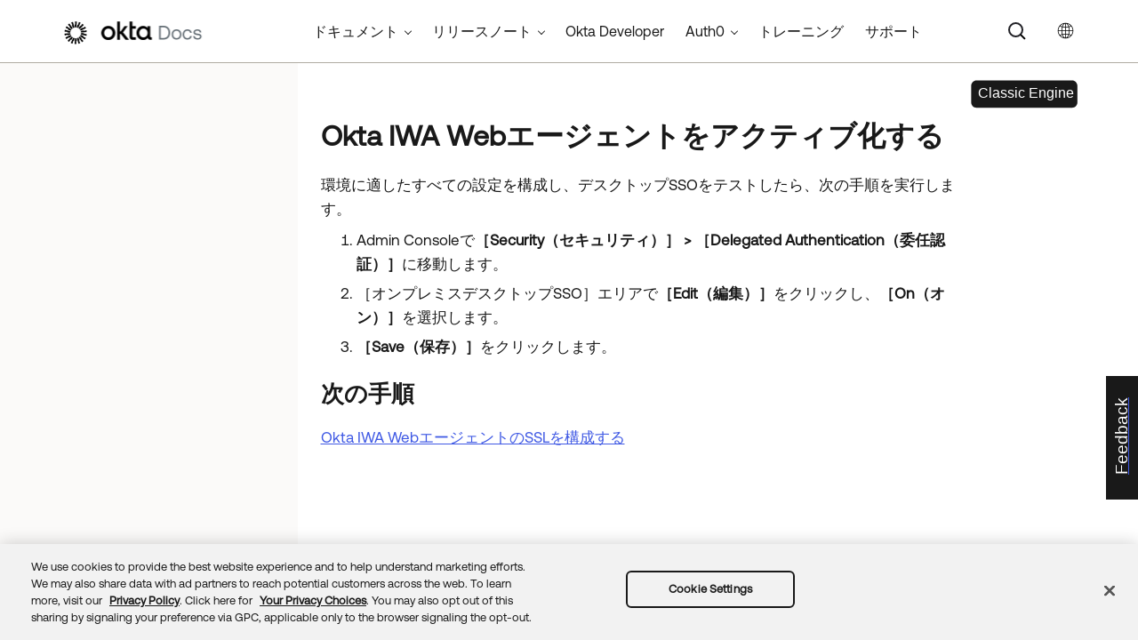

--- FILE ---
content_type: text/css; charset=UTF-8
request_url: https://help.okta.com/ja-jp/Skins/Fluid/stylesheets/mobile.css
body_size: 2187
content:
/*<meta />*/

@media only screen and (max-width: 480px)
{
	nav.title-bar
	{
		background-position: center top;
		background-repeat: no-repeat;
		background: #ffffff none;
		-pie-background: #ffffff;
	}

	.title-bar-layout a.logo
	{
		width: 174px;
		height: 23px;
		background: transparent url('Images/Logo.png') no-repeat center center;
		-pie-background: transparent url('Skins/Fluid/Stylesheets/Images/Logo.png') no-repeat center center;
	}

	.search-bar .search-submit
	{
		background-repeat: no-repeat;
		background-position: center center;
	}

	.search-bar .search-filter
	{
		background-position: center center;
		background-repeat: no-repeat;
		background-color: #fafafa;
	}

	.search-input
	{
		background-repeat: no-repeat;
		background-position: center center;
	}

	.off-canvas.position-right
	{
		background-position: top center;
	}

	.off-canvas.position-right ul ul
	{
		background-position: top center;
	}

	.off-canvas.position-left
	{
		background-position: top center;
	}

	.off-canvas.position-left ul ul
	{
		background-position: top center;
	}

	.title-bar-section.middle > div
	{
		
	}

	.knowledge-panel-container.micro-content-truncated-mode .micro-response
	{
		max-height: 200px;
	}

	.central-dropdown
	{
		left: auto;
		right: 35px;
	}

	.central-dropdown .central-account-drop
	{
		
	}

	.menu-icon-container .central-account-wrapper
	{
		
	}

	.central-dropdown:hover
	{
		
	}

	.central-account-image
	{
		background: transparent url('Images/icon-user-white.png') no-repeat center center;
		-pie-background: transparent url('Skins/Fluid/Stylesheets/Images/icon-user-white.png') no-repeat center center;
	}

	.central-dropdown-content
	{
		left: auto;
		right: -25px;
		background-color: #ffffff;
	}

	div.central-dropdown-content > a
	{
		
	}

	.knowledge-panel-container .micro-response-title a:visited
	{
		
	}

	.micro-content-proxy.faq .micro-response-title a:visited
	{
		
	}

	.micro-content-proxy.knowledge .micro-response-title a:visited
	{
		
	}

	.micro-content-proxy.promotion .micro-response-title a:visited
	{
		
	}

	#resultList .glossary .term a:visited
	{
		
	}

	.featured-snippets-container .micro-response-title a:visited
	{
		
	}

	#resultList h3.title a:visited
	{
		
	}

	.knowledge-panel-container .micro-response-title a:focus
	{
		
	}

	.micro-content-proxy.faq .micro-response-title a:focus
	{
		
	}

	.micro-content-proxy.knowledge .micro-response-title a:focus
	{
		
	}

	.micro-content-proxy.promotion .micro-response-title a:focus
	{
		
	}

	#resultList .glossary .term a:focus
	{
		
	}

	.featured-snippets-container .micro-response-title a:focus
	{
		
	}

	#resultList h3.title a:focus
	{
		
	}

	div.central-dropdown-content > a:hover
	{
		
	}

	.knowledge-panel-container .micro-response-title a:hover
	{
		
	}

	.micro-content-proxy.faq .micro-response-title a:hover
	{
		
	}

	.micro-content-proxy.knowledge .micro-response-title a:hover
	{
		
	}

	.micro-content-proxy.promotion .micro-response-title a:hover
	{
		
	}

	ul.off-canvas-list li a:hover
	{
		font-weight: bold;
		background-color: #e4e5e7;
	}

	ul.off-canvas-list ul > li > a:hover
	{
		background-color: #e4e5e7;
	}

	ul.off-canvas-list ul ul > li > a:hover
	{
		background-color: #e4e5e7;
	}

	ul.off-canvas-list ul ul ul > li > a:hover
	{
		background-color: #e4e5e7;
	}

	ul.off-canvas-list ul ul ul ul > li > a:hover
	{
		background-color: #e4e5e7;
	}

	ul.off-canvas-list li.js-drilldown-back > a:hover
	{
		background-color: #e4e5e7;
	}

	#resultList .glossary .term a:hover
	{
		
	}

	.featured-snippets-container .micro-response-title a:hover
	{
		
	}

	#pagination a:hover
	{
		
	}

	#resultList h3.title a:hover
	{
		
	}

	.knowledge-panel-container .micro-response-title a:active
	{
		
	}

	.micro-content-proxy.faq .micro-response-title a:active
	{
		
	}

	.micro-content-proxy.knowledge .micro-response-title a:active
	{
		
	}

	.micro-content-proxy.promotion .micro-response-title a:active
	{
		
	}

	#resultList .glossary .term a:active
	{
		
	}

	.featured-snippets-container .micro-response-title a:active
	{
		
	}

	#resultList h3.title a:active
	{
		
	}

	.central-separator
	{
		background-color: #D5D8DA;
	}

	.featured-snippets-container
	{
		
	}

	.off-canvas-wrapper-inner nav.title-bar .outer-row
	{
		max-width: 100%;
	}

	#knowledge-panel
	{
		order: 0;
		display: none;
	}

	#search-results-flex
	{
		
	}

	.knowledge-panel-container
	{
		
	}

	#knowledge-panel-middle
	{
		display: block;
	}

	.knowledge-panel-container .micro-content-drop-down-button
	{
		background-repeat: no-repeat;
		background-position: center center;
	}

	.knowledge-panel-container .micro-content-expanded .micro-content-drop-down-button
	{
		background: transparent url('Images/arrow-up.png') no-repeat center center;
		-pie-background: transparent url('Skins/Fluid/Stylesheets/Images/arrow-up.png') no-repeat center center;
	}

	.knowledge-panel-container .micro-content-collapsed .micro-content-drop-down-button
	{
		background: transparent url('Images/arrow-down.png') no-repeat center center;
		-pie-background: transparent url('Skins/Fluid/Stylesheets/Images/arrow-down.png') no-repeat center center;
	}

	.knowledge-panel-container .micro-content-phrase span
	{
		
	}

	.knowledge-panel-container .micro-content-phrase
	{
		
	}

	.knowledge-panel-container.micro-content-optional-phrase .micro-content-phrase
	{
		
	}

	.knowledge-panel-container .micro-response
	{
		
	}

	.knowledge-panel-container .micro-response-title a
	{
		
	}

	.knowledge-panel-container .micro-response-title
	{
		
	}

	.knowledge-panel-container .micro-response-url cite
	{
		
	}

	.knowledge-panel-container .micro-response-url
	{
		
	}

	.knowledge-panel-container .micro-content
	{
		background-position: center center;
	}

	.knowledge-panel-container .micro-content-expand
	{
		background-repeat: no-repeat;
		background-position: center center;
	}

	.knowledge-panel-container .micro-content-expanded .micro-content-expand
	{
		background: transparent url('Images/arrow-up.png') no-repeat center center;
		-pie-background: transparent url('Skins/Fluid/Stylesheets/Images/arrow-up.png') no-repeat center center;
	}

	.knowledge-panel-container .micro-content-collapsed .micro-content-expand
	{
		background: transparent url('Images/arrow-down.png') no-repeat center center;
		-pie-background: transparent url('Skins/Fluid/Stylesheets/Images/arrow-down.png') no-repeat center center;
	}

	.knowledge-panel-container.micro-content-truncated-mode .micro-content-expand-transition
	{
		background: -moz-linear-gradient(top, transparent 0%, #ffffff 100%);
		background: -webkit-gradient(linear, left top, left bottom, color-stop(0%,transparent), color-stop(100%,#ffffff));
		background: -webkit-linear-gradient(top, transparent 0%, #ffffff 100%);
		background: -o-linear-gradient(top, transparent 0%,#ffffff 100%);
		background: -ms-linear-gradient(top, transparent 0%,#ffffff 100%);
		background: linear-gradient(transparent 0%,#ffffff 100%);
		-pie-background: linear-gradient(transparent, #ffffff);
	}

	.title-bar-layout .logo-wrapper
	{
		min-height: 40px;
	}

	.menu-icon-container
	{
		min-height: 40px;
	}

	.off-canvas-wrapper-inner .main-section > .outer-row
	{
		padding-left: 0px;
	}

	.main-section > .outer-row
	{
		
	}

	.off-canvas-wrapper-inner .outer-row
	{
		
	}

	.micro-content-proxy.faq .micro-content-drop-down-button
	{
		background-repeat: no-repeat;
		background-position: center center;
	}

	.micro-content-proxy.faq .micro-content-expanded .micro-content-drop-down-button
	{
		background: transparent url('Images/arrow-up.png') no-repeat center center;
		-pie-background: transparent url('Skins/Fluid/Stylesheets/Images/arrow-up.png') no-repeat center center;
	}

	.micro-content-proxy.faq .micro-content-collapsed .micro-content-drop-down-button
	{
		background: transparent url('Images/arrow-down.png') no-repeat center center;
		-pie-background: transparent url('Skins/Fluid/Stylesheets/Images/arrow-down.png') no-repeat center center;
	}

	.micro-content-proxy.faq .micro-content
	{
		background-position: center center;
	}

	.micro-content-proxy.faq
	{
		
	}

	.micro-content-proxy.faq .micro-content-phrase span
	{
		
	}

	.micro-content-proxy.faq .micro-content-phrase
	{
		
	}

	.micro-content-proxy.faq.micro-content-optional-phrase .micro-content-phrase
	{
		
	}

	.micro-content-proxy.faq .proxy-title
	{
		
	}

	.micro-content-proxy.faq .micro-response
	{
		
	}

	.micro-content-proxy.faq.micro-content-truncated-mode .micro-response
	{
		
	}

	.micro-content-proxy.faq .micro-response-title a
	{
		
	}

	.micro-content-proxy.faq .micro-response-title
	{
		
	}

	.micro-content-proxy.faq .micro-response-url cite
	{
		
	}

	.micro-content-proxy.faq .micro-response-url
	{
		
	}

	.micro-content-proxy.faq .micro-content-expand
	{
		background-repeat: no-repeat;
		background-position: center center;
	}

	.micro-content-proxy.faq .micro-content-expanded .micro-content-expand
	{
		background: transparent url('Images/arrow-up.png') no-repeat center center;
		-pie-background: transparent url('Skins/Fluid/Stylesheets/Images/arrow-up.png') no-repeat center center;
	}

	.micro-content-proxy.faq .micro-content-collapsed .micro-content-expand
	{
		background: transparent url('Images/arrow-down.png') no-repeat center center;
		-pie-background: transparent url('Skins/Fluid/Stylesheets/Images/arrow-down.png') no-repeat center center;
	}

	.micro-content-proxy.faq.micro-content-truncated-mode .micro-content-expand-transition
	{
		background: -moz-linear-gradient(top, transparent 0%, #ffffff 100%);
		background: -webkit-gradient(linear, left top, left bottom, color-stop(0%,transparent), color-stop(100%,#ffffff));
		background: -webkit-linear-gradient(top, transparent 0%, #ffffff 100%);
		background: -o-linear-gradient(top, transparent 0%,#ffffff 100%);
		background: -ms-linear-gradient(top, transparent 0%,#ffffff 100%);
		background: linear-gradient(transparent 0%,#ffffff 100%);
		-pie-background: linear-gradient(transparent, #ffffff);
	}

	.micro-content-proxy.knowledge .micro-content-drop-down-button
	{
		background-repeat: no-repeat;
		background-position: center center;
	}

	.micro-content-proxy.knowledge .micro-content-expanded .micro-content-drop-down-button
	{
		background: transparent url('Images/arrow-up.png') no-repeat center center;
		-pie-background: transparent url('Skins/Fluid/Stylesheets/Images/arrow-up.png') no-repeat center center;
	}

	.micro-content-proxy.knowledge .micro-content-collapsed .micro-content-drop-down-button
	{
		background: transparent url('Images/arrow-down.png') no-repeat center center;
		-pie-background: transparent url('Skins/Fluid/Stylesheets/Images/arrow-down.png') no-repeat center center;
	}

	.micro-content-proxy.knowledge .micro-content
	{
		background-position: center center;
	}

	.micro-content-proxy.knowledge
	{
		
	}

	.micro-content-proxy.knowledge .micro-content-phrase span
	{
		
	}

	.micro-content-proxy.knowledge .micro-content-phrase
	{
		
	}

	.micro-content-proxy.knowledge.micro-content-optional-phrase .micro-content-phrase
	{
		
	}

	.micro-content-proxy.knowledge .proxy-title
	{
		
	}

	.micro-content-proxy.knowledge .micro-response
	{
		
	}

	.micro-content-proxy.knowledge.micro-content-truncated-mode .micro-response
	{
		
	}

	.micro-content-proxy.knowledge .micro-response-title a
	{
		
	}

	.micro-content-proxy.knowledge .micro-response-title
	{
		
	}

	.micro-content-proxy.knowledge .micro-response-url cite
	{
		
	}

	.micro-content-proxy.knowledge .micro-response-url
	{
		
	}

	.micro-content-proxy.knowledge .micro-content-expand
	{
		background-repeat: no-repeat;
		background-position: center center;
	}

	.micro-content-proxy.knowledge .micro-content-expanded .micro-content-expand
	{
		background: transparent url('Images/arrow-up.png') no-repeat center center;
		-pie-background: transparent url('Skins/Fluid/Stylesheets/Images/arrow-up.png') no-repeat center center;
	}

	.micro-content-proxy.knowledge .micro-content-collapsed .micro-content-expand
	{
		background: transparent url('Images/arrow-down.png') no-repeat center center;
		-pie-background: transparent url('Skins/Fluid/Stylesheets/Images/arrow-down.png') no-repeat center center;
	}

	.micro-content-proxy.knowledge.micro-content-truncated-mode .micro-content-expand-transition
	{
		background: -moz-linear-gradient(top, transparent 0%, #ffffff 100%);
		background: -webkit-gradient(linear, left top, left bottom, color-stop(0%,transparent), color-stop(100%,#ffffff));
		background: -webkit-linear-gradient(top, transparent 0%, #ffffff 100%);
		background: -o-linear-gradient(top, transparent 0%,#ffffff 100%);
		background: -ms-linear-gradient(top, transparent 0%,#ffffff 100%);
		background: linear-gradient(transparent 0%,#ffffff 100%);
		-pie-background: linear-gradient(transparent, #ffffff);
	}

	.micro-content-proxy.promotion .micro-content-drop-down-button
	{
		background-repeat: no-repeat;
		background-position: center center;
	}

	.micro-content-proxy.promotion .micro-content-expanded .micro-content-drop-down-button
	{
		background: transparent url('Images/arrow-up.png') no-repeat center center;
		-pie-background: transparent url('Skins/Fluid/Stylesheets/Images/arrow-up.png') no-repeat center center;
	}

	.micro-content-proxy.promotion .micro-content-collapsed .micro-content-drop-down-button
	{
		background: transparent url('Images/arrow-down.png') no-repeat center center;
		-pie-background: transparent url('Skins/Fluid/Stylesheets/Images/arrow-down.png') no-repeat center center;
	}

	.micro-content-proxy.promotion .micro-content
	{
		background-position: center center;
	}

	.micro-content-proxy.promotion
	{
		
	}

	.micro-content-proxy.promotion .micro-content-phrase span
	{
		
	}

	.micro-content-proxy.promotion .micro-content-phrase
	{
		
	}

	.micro-content-proxy.promotion.micro-content-optional-phrase .micro-content-phrase
	{
		
	}

	.micro-content-proxy.promotion .proxy-title
	{
		
	}

	.micro-content-proxy.promotion .micro-response
	{
		
	}

	.micro-content-proxy.promotion.micro-content-truncated-mode .micro-response
	{
		
	}

	.micro-content-proxy.promotion .micro-response-title a
	{
		
	}

	.micro-content-proxy.promotion .micro-response-title
	{
		
	}

	.micro-content-proxy.promotion .micro-response-url cite
	{
		
	}

	.micro-content-proxy.promotion .micro-response-url
	{
		
	}

	.micro-content-proxy.promotion .micro-content-expand
	{
		background-repeat: no-repeat;
		background-position: center center;
	}

	.micro-content-proxy.promotion .micro-content-expanded .micro-content-expand
	{
		background: transparent url('Images/arrow-up.png') no-repeat center center;
		-pie-background: transparent url('Skins/Fluid/Stylesheets/Images/arrow-up.png') no-repeat center center;
	}

	.micro-content-proxy.promotion .micro-content-collapsed .micro-content-expand
	{
		background: transparent url('Images/arrow-down.png') no-repeat center center;
		-pie-background: transparent url('Skins/Fluid/Stylesheets/Images/arrow-down.png') no-repeat center center;
	}

	.micro-content-proxy.promotion.micro-content-truncated-mode .micro-content-expand-transition
	{
		background: -moz-linear-gradient(top, transparent 0%, #ffffff 100%);
		background: -webkit-gradient(linear, left top, left bottom, color-stop(0%,transparent), color-stop(100%,#ffffff));
		background: -webkit-linear-gradient(top, transparent 0%, #ffffff 100%);
		background: -o-linear-gradient(top, transparent 0%,#ffffff 100%);
		background: -ms-linear-gradient(top, transparent 0%,#ffffff 100%);
		background: linear-gradient(transparent 0%,#ffffff 100%);
		-pie-background: linear-gradient(transparent, #ffffff);
	}

	.off-canvas
	{
		background-color: #fafafa;
	}

	.off-canvas ul ul
	{
		background-color: #fafafa;
	}

	ul.off-canvas-list li a
	{
		border-bottom: none 0px #262626;
	}

	ul.off-canvas-list ul > li > a
	{
		
	}

	ul.off-canvas-list ul ul > li > a
	{
		
	}

	ul.off-canvas-list ul ul ul > li > a
	{
		
	}

	ul.off-canvas-list ul ul ul ul > li > a
	{
		
	}

	ul.off-canvas-list li.js-drilldown-back > a
	{
		
	}

	ul.off-canvas-list li.is-accordion-submenu-parent > a span.submenu-toggle-container
	{
		width: 2em;
	}

	ul.off-canvas-list li.is-accordion-submenu-parent > a span.submenu-toggle
	{
		border-top-width: 6px;
		border-right-width: 6px;
		border-left-width: 6px;
	}

	ul.off-canvas-list li.is-accordion-submenu-parent > a span.submenu-toggle:hover
	{
		
	}

	ul.off-canvas-list li a.selected
	{
		
	}

	ul.off-canvas-list ul > li > a.selected
	{
		
	}

	ul.off-canvas-list ul ul > li > a.selected
	{
		
	}

	ul.off-canvas-list ul ul ul > li > a.selected
	{
		
	}

	ul.off-canvas-list ul ul ul ul > li > a.selected
	{
		
	}

	.title-bar .menu-icon span
	{
		background: transparent url('Images/hamburger-icon.png') no-repeat center center;
		-pie-background: transparent url('Skins/Fluid/Stylesheets/Images/hamburger-icon.png') no-repeat center center;
	}

	nav.title-bar .menu-icon
	{
		display: block;
		left: auto;
		right: -13px;
	}

	.search-auto-complete ul
	{
		background-color: #ffffff;
	}

	.search-auto-complete li.auto-result-item a
	{
		
	}

	.search-auto-complete li.auto-result-item
	{
		
	}

	.search-auto-complete li.auto-result-content
	{
		
	}

	.search-auto-complete li.auto-result-history
	{
		
	}

	.search-auto-complete li.auto-result-item.auto-result-selected a
	{
		
	}

	.search-auto-complete li.auto-result-item.auto-result-selected
	{
		background-color: #ececec;
	}

	.search-auto-complete li.auto-result-content.auto-result-selected
	{
		background-color: #ececec;
	}

	.search-auto-complete li.auto-result-history.auto-result-selected
	{
		background-color: #ececec;
	}

	.search-auto-complete li.auto-result-item .auto-result-description
	{
		
	}

	.search-auto-complete li.auto-result-content .auto-result-description
	{
		
	}

	.search-auto-complete li.auto-result-history .auto-result-description
	{
		
	}

	.search-auto-complete li.auto-result-item .auto-result-icon
	{
		
	}

	.search-auto-complete li.auto-result-content .auto-result-icon
	{
		background: transparent url('Images/icon-topic.png') no-repeat center center;
		-pie-background: transparent url('Skins/Fluid/Stylesheets/Images/icon-topic.png') no-repeat center center;
		background-size: contain;
	}

	.search-auto-complete li.auto-result-history .auto-result-icon
	{
		background: transparent url('Images/icon-search.png') no-repeat center center;
		-pie-background: transparent url('Skins/Fluid/Stylesheets/Images/icon-search.png') no-repeat center center;
		background-size: contain;
	}

	.search-auto-complete li.auto-result-item .auto-result-phrase
	{
		
	}

	.search-auto-complete li.auto-result-content .auto-result-phrase
	{
		
	}

	.search-auto-complete li.auto-result-history .auto-result-phrase
	{
		
	}

	.search-auto-complete li.auto-result-item .auto-result-phrase .search-result-highlight
	{
		
	}

	.search-auto-complete li.auto-result-content .auto-result-phrase .search-result-highlight
	{
		
	}

	.search-auto-complete li.auto-result-history .auto-result-phrase .search-result-highlight
	{
		
	}

	.search-auto-complete li .auto-result-remove
	{
		width: 17px;
		height: 27px;
		background: transparent url('Images/icon-remove.png') no-repeat center center;
		-pie-background: transparent url('Skins/Fluid/Stylesheets/Images/icon-remove.png') no-repeat center center;
		background-size: contain;
	}

	.search-auto-complete li.auto-result-item .auto-result-separator
	{
		
	}

	.nav-search-wrapper
	{
		justify-content: flex-start;
	}

	.nav-search
	{
		width: 100%;
		margin-left: 0%;
		margin-right: 0%;
	}

	.search-bar .search-field
	{
		background-color: #ffffff;
		padding-right: 95px;
	}

	.search-filter-content
	{
		top: 2em;
		background-color: #007dc1;
	}

	.search-bar .search-filter-wrapper.open
	{
		background-color: #007dc1;
	}

	.search-bar .search-filter:hover
	{
		background-repeat: no-repeat;
		background-color: #fafafa;
	}

	.search-bar .search-filter.selected
	{
		background-repeat: no-repeat;
		background: transparent url('Images/icon-filter-selected.png') no-repeat center center;
	}

	.search-filter-content ul li:hover
	{
		background-color: #007dc1;
	}

	.search-filter-content ul li button:focus
	{
		background-color: #007dc1;
	}

	#resultList .glossary .definition
	{
		
	}

	#resultList .glossary
	{
		background-position: center center;
	}

	#resultList .glossary .term
	{
		
	}

	#resultList .glossary .term a
	{
		
	}

	h1#results-heading
	{
		
	}

	#results-heading
	{
		
	}

	.search-bar .search-field::-webkit-input-placeholder
	{
		
	}

	.search-bar .search-field::-moz-placeholder
	{
		
	}

	.search-bar .search-field:-moz-placeholder
	{
		
	}

	.search-bar .search-field:-ms-input-placeholder
	{
		
	}

	.featured-snippets-container .micro-content-drop-down-button
	{
		background-repeat: no-repeat;
		background-position: center center;
	}

	.featured-snippets-container .micro-content-expanded .micro-content-drop-down-button
	{
		background: transparent url('Images/arrow-up.png') no-repeat center center;
		-pie-background: transparent url('Skins/Fluid/Stylesheets/Images/arrow-up.png') no-repeat center center;
	}

	.featured-snippets-container .micro-content-collapsed .micro-content-drop-down-button
	{
		background: transparent url('Images/arrow-down.png') no-repeat center center;
		-pie-background: transparent url('Skins/Fluid/Stylesheets/Images/arrow-down.png') no-repeat center center;
	}

	.featured-snippets-container .micro-content-phrase span
	{
		
	}

	.featured-snippets-container .micro-content-phrase
	{
		
	}

	.featured-snippets-container.micro-content-optional-phrase .micro-content-phrase
	{
		
	}

	.featured-snippets-container .micro-response
	{
		
	}

	.featured-snippets-container.micro-content-truncated-mode .micro-response
	{
		
	}

	.featured-snippets-container .micro-content-expand
	{
		background-repeat: no-repeat;
		background-position: center center;
	}

	.featured-snippets-container .micro-content-expanded .micro-content-expand
	{
		background: transparent url('Images/arrow-up.png') no-repeat center center;
		-pie-background: transparent url('Skins/Fluid/Stylesheets/Images/arrow-up.png') no-repeat center center;
	}

	.featured-snippets-container .micro-content-collapsed .micro-content-expand
	{
		background: transparent url('Images/arrow-down.png') no-repeat center center;
		-pie-background: transparent url('Skins/Fluid/Stylesheets/Images/arrow-down.png') no-repeat center center;
	}

	.featured-snippets-container.micro-content-truncated-mode .micro-content-expand-transition
	{
		background: -moz-linear-gradient(top, transparent 0%, #ffffff 100%);
		background: -webkit-gradient(linear, left top, left bottom, color-stop(0%,transparent), color-stop(100%,#ffffff));
		background: -webkit-linear-gradient(top, transparent 0%, #ffffff 100%);
		background: -o-linear-gradient(top, transparent 0%,#ffffff 100%);
		background: -ms-linear-gradient(top, transparent 0%,#ffffff 100%);
		background: linear-gradient(transparent 0%,#ffffff 100%);
		-pie-background: linear-gradient(transparent, #ffffff);
	}

	.featured-snippets-container .micro-response-title a
	{
		
	}

	.featured-snippets-container .micro-response-title
	{
		
	}

	.featured-snippets-container .micro-response-url cite
	{
		
	}

	.featured-snippets-container .micro-response-url
	{
		
	}

	.featured-snippets-container .micro-content
	{
		background-position: center center;
	}

	#pagination
	{
		line-height: 2.5em;
	}

	#pagination a
	{
		
	}

	#pagination a#selected
	{
		
	}

	#resultList .description
	{
		
	}

	#resultList .gs-snippet
	{
		
	}

	#resultList h3.title a
	{
		
	}

	#resultList h3.title
	{
		
	}

	#resultList .url cite
	{
		
	}

	#resultList
	{
		
	}

	.search-bar.search-bar-container .search-submit
	{
		background-repeat: no-repeat;
		background-color: #fafafa;
	}

	.search-bar .search-filter-wrapper
	{
		right: 45px;
	}

	.search-bar.search-bar-container .search-submit:hover
	{
		background-repeat: no-repeat;
		background-color: #fafafa;
	}

	.phrase-suggest
	{
		
	}

	.phrase-suggest a
	{
		
	}

	.skip-to-content
	{
		background-color: #ffffff;
	}
}



--- FILE ---
content_type: text/css; charset=UTF-8
request_url: https://help.okta.com/ja-jp/Content/resources/stylesheets/hoc/okta-hoc-main.v2.css
body_size: 7889
content:
/*<meta />*/

@import url('../fonts/fonts.css');

@import url('../foundation-icons/foundation-icons.css');

@import url('../foundation.min.css');

@import url('../../scripts/coveo-resources/vendor/salesforce-ux/assets/styles/salesforce-lightning-design-system.css');

@import url('../../scripts/coveo-resources/css/coveo.okta.standalonesearchbox_nav_poc.min.css');

@namespace MadCap url("http://www.madcapsoftware.com/Schemas/MadCap.xsd");

/* stylelint-disable value-keyword-case */
/* stylelint-enable value-keyword-case */

.font-weight-book
{
	color: #191919 !important;
}

.font-weight-normal
{
	font-weight: 400 !important;
}

.font-weight-medium
{
	font-weight: 500 !important;
}

.font-weight-bold
{
	font-weight: 700 !important;
}

.text-main
{
	color: #191919 !important;
}

.text-gray
{
	color: #6b665f !important;
}

.text-orange
{
	color: #4cb7a3 !important;
}

.text-blue
{
	color: #3f59e4 !important;
}

.text-brand
{
	color: #1a31a9 !important;
}

/* A11y: enable highlighting for keyboard navigation */

:focus-visible
{
	box-shadow: 0 0 0 2px #fff, 0 0 0 4px #2e72e1;
	outline: 2px solid transparent;
	outline-offset: 1px;
	z-index: 1000;
}

p
{
	margin-bottom: 8px;
	margin-top: 8px;
}

table
{
	overflow-x: scroll;
	max-width: 100%;
}

a
{
	color: #3f59e4;
	text-decoration: underline;
}

a:hover
{
	color: #3f59e4;
	text-decoration: underline;
}

ul.off-canvas-list li a:hover
{
	background-color: #fffefa;
	color: #191919;
}

ul.navigation > li > a:hover
{
	border-bottom: 1px solid #000 !important;
	padding-bottom: 15px !important;
	color: #30d5c8;
}

.dropdown .dropdown-content a:hover
{
	background-color: #fff;
}

img
{
	max-width: 100%;
}

ul
{
	margin: 16px 0;
}

ul li
{
	margin-top: 6px;
	margin-bottom: 6px;
}

ul li:first-child
{
	margin-top: -6px;
}

ol
{
	margin-top: 6px;
	margin-bottom: 6px;
}

ol li
{
	margin-top: 6px;
	margin-bottom: 6px;
}

dt
{
	padding-top: 0.75em;
	font-weight: bold;
}

dt > a
{
	font-weight: normal;
}

dd
{
	padding-bottom: 0.5em;
	margin-left: 0;
}

body
{
	font-family: "Aeonik Regular", Helvetica, Arial, sans-serif;
	color: #191919;
	background-color: #fff;
	font-size: 17px;
	line-height: 1.6;
}

h1,
.h1
{
	font-size: 32px;
	color: #191919;
	line-height: 1.2;
	margin: 0 0 23px;
}

@media only screen and (max-width: 767px)
{
	h1,
	.h1
	{
		font-size: 28px;
		line-height: 1.25;
	}
}

h2,
.h2
{
	font-size: 26px;
	color: #191919;
	line-height: 1.25;
}

.h2
{
	margin-top: 24px;
	margin-bottom: 23px;
}

h2
{
	margin-bottom: 20px;
	margin-top: 23px;
}

h3
{
	font-size: 20.5px;
	color: #191919;
	line-height: 1.25;
	margin: 30px 0 23px;
}

h4,
.h4
{
	color: #191919;
	line-height: 1.35;
}

.h4
{
	font-size: 20px;
	margin-bottom: 32px;
}

h4
{
	font-size: 18px;
	margin: 26px 0 20px;
}

h5,
.h5
{
	color: #191919;
}

.h5
{
	font-size: 18px;
	margin-bottom: 16px;
}

h5
{
	font-size: 16.8px;
	margin: 20px 0 0 22px;
}

h6
{
	font-size: 16.5px;
	color: #191919;
	font-weight: 500;
	margin: 18px 0 16px;
}

.title-bar-container,
#title-bar-container
{
	display: none;
}

@media only screen and (max-width: 1024px)
{
	.title-bar-container,
	#title-bar-container
	{
		width: 100%;
		display: inline-flex;
		z-index: 70;
	}
}

@media only screen and (max-width: 1024px)
{
	.title-bar-layout a.logo
	{
		width: 190px;
		height: 26px;
		background: transparent url('../../images/okta-assets/logo.png') no-repeat center center;
		background-size: contain;
	}
}

@media only screen and (max-width: 767px)
{
	.title-bar-layout a.logo
	{
		width: 147px;
		height: 20px;
	}
}

nav.title-bar .menu-icon span
{
	width: 32px;
	height: 32px;
}

@media only screen and (max-width: 1024px)
{
	nav.title-bar
	{
		padding-top: 15px;
		padding-bottom: 14px;
		border-bottom: 1px solid #d7d7dc;
		z-index: 1;
	}

	nav.title-bar .menu-icon
	{
		right: 0;
	}

	nav.title-bar .menu-icon span
	{
		background-image: url('../../images/okta-assets/hamburger-icon.svg');
	}

	nav.title-bar .menu-icon[aria-expanded="true"] span
	{
		background-image: url('../../images/okta-assets/cross-icon.svg');
	}
}

@media only screen and (max-width: 767px)
{
	nav.title-bar
	{
		padding-top: 12px;
		padding-bottom: 11px;
	}
}

.replace_top_nav
{
	background-color: #fff;
	z-index: 99;
	display: flex;
	flex-wrap: wrap;
	border-bottom: 1px solid #afaba1;
	position: fixed;
	top: 0;
	right: 0;
	left: 0;
}

.logo_container
{
	width: 318px;
	height: 70px;
	order: 2;
	display: flex;
	justify-content: center;
	align-items: center;
}

.logo_container .logo
{
	max-width: 190px;
	width: 190px;
	height: 26px;
}

@media only screen and (max-width: 1024px)
{
	.logo_container
	{
		display: none;
	}
}

.navbar,
#navbar
{
	display: flex;
	align-items: center;
	padding-right: 22px;
	padding-left: 22px;
	order: 3;
	flex-grow: 1;
	max-width: calc(100% - 318px);
}

.navbar a:hover,
#navbar a:hover
{
	color: #191919;
	background-color: transparent;
}

@media only screen and (max-width: 1200px)
{
	.navbar,
	#navbar
	{
		width: calc(80% - 290px);
		margin-left: -40px;
	}
}

@media only screen and (max-width: 1024px)
{
	.navbar,
	#navbar
	{
		display: none;
	}
}

div.toolbar-main
{
	height: 70px;
	order: 4;
	padding-right: 3em;
	display: flex;
	justify-content: center;
	align-items: center;
}

div.toolbar-main .button-group-container-left
{
	float: none;
	margin: 0;
}

div.toolbar-main ._Skins_okta_toolbar_nav_poc.mc-component .button
{
	height: 32px;
	width: 32px;
	z-index: 99;
	margin: 0;
}

div.toolbar-main ._Skins_okta_toolbar_nav_poc.mc-component .button.expand-all-button
{
	background: url('../../images/okta-assets/nav-expand.svg') no-repeat center center;
	margin-right: 15px;
}

div.toolbar-main ._Skins_okta_toolbar_nav_poc.mc-component .button.collapse-all-button
{
	background: url('../../images/okta-assets/nav-collapse.svg') no-repeat center center;
	margin-right: 15px;
}

div.toolbar-main ._Skins_okta_toolbar_nav_poc.mc-component .button.previous-topic-button
{
	border: none;
	background: url('../../images/okta-assets/nav-prev.svg') no-repeat center center;
	margin-right: 16px;
}

div.toolbar-main ._Skins_okta_toolbar_nav_poc.mc-component .button.next-topic-button
{
	border: none;
	background: url('../../images/okta-assets/nav-next.svg') no-repeat center center;
	margin: 0;
}

div.toolbar-main ._Skins_okta_toolbar_no_expand.mc-component .button
{
	height: 32px;
	width: 32px;
	z-index: 99;
	margin: 0;
}

div.toolbar-main ._Skins_okta_toolbar_no_expand.mc-component .button .button-icon-wrapper
{
	margin: -2px 0 0;
	height: 32px;
	width: 32px;
	z-index: 99;
}

div.toolbar-main ._Skins_okta_toolbar_no_expand.mc-component .button.previous-topic-button
{
	border: none;
	background: url('../../images/okta-assets/nav-prev.svg') no-repeat center center;
	margin-right: 16px;
}

div.toolbar-main ._Skins_okta_toolbar_no_expand.mc-component .button.next-topic-button
{
	border: none;
	background: url('../../images/okta-assets/nav-next.svg') no-repeat center center;
	margin: 0;
}

div.toolbar-main ._Skins_okta_toolbar_no_expand.mc-component .button.select-language-button .button-icon
{
	background-position: center !important;
	z-index: 10;
}

@media only screen and (max-width: 1024px)
{
	div.toolbar-main
	{
		width: 36px;
		z-index: 80;
		padding-right: 0;
		position: absolute;
		right: 4em;
	}
}

@media only screen and (max-width: 767px)
{
	div.toolbar-main
	{
		top: -1px;
		right: 3.5em;
	}
}

.toolbar-button-drop-down
{
	top: 72px !important;
	left: 85% !important;
	z-index: 1;
}

.toolbar-button-drop-down > ul
{
	list-style: none;
	margin-bottom: -8px !important;
	padding: 4px;
	width: 200px;
}

.toolbar-button-drop-down > ul > li
{
	padding-top: 0 !important;
	padding-bottom: 0 !important;
}

@media only screen and (max-width: 1126px)
{
	.toolbar-button-drop-down
	{
		left: 81% !important;
	}
}

@media only screen and (max-width: 1024px)
{
	.toolbar-button-drop-down
	{
		left: -310% !important;
	}
}

div.toolbar-bottom
{
	display: flex;
	justify-content: flex-end;
	padding: 0 32px;
}

@media only screen and (max-width: 1024px)
{
	div.toolbar-bottom
	{
		padding: 0 32px;
	}
}

div.toolbar-row
{
	mc-grid-row: true;
	margin-left: auto;
	margin-right: auto;
}

div.toolbar-row::before
{
	content: " ";
	display: table;
}

div.toolbar-row::after
{
	content: " ";
	display: table;
	clear: both;
}

div.toolbar-row > div
{
	float: left;
	-moz-box-sizing: border-box;
	box-sizing: border-box;
	background: transparent;
	padding: 1%;
}

div.toolbar-row > div:nth-child(1)
{
	margin-left: 0%;
	width: 20%;
	background-color: #3f59e4;
}

div.toolbar-row > div:nth-child(2)
{
	margin-left: 0%;
	width: 62%;
}

div.toolbar-row > div:nth-child(3)
{
	margin-left: 0%;
	width: 18%;
}

.is-open-right .js-off-canvas-exit
{
	right: 0;
	height: 70px;
	background: none;
	box-shadow: none;
	border-bottom: 1px solid #fffefa;
}

@media only screen and (max-width: 767px)
{
	.is-open-right .js-off-canvas-exit
	{
		height: 64px !important;
	}
}

.off-canvas-wrapper-inner.is-open-right
{
	right: 0;
}

.position-right.is-open
{
	left: 0;
	top: 70px;
	width: 100%;
	transition: width 0s, top 0.3s;
}

@media only screen and (max-width: 767px)
{
	.position-right.is-open
	{
		top: 64px !important;
	}
}

ul.off-canvas-list li a
{
	padding: 24px 32px;
	line-height: 1.4;
	border-bottom: 1px solid #f6f1e7;
	background-color: #fffefa;
	width: 100%;
	position: relative;
	font-size: 16px;
	color: #191919;
}

ul.off-canvas-list li.js-drilldown-back > a
{
	padding-left: 46px;
}

@media only screen and (max-width: 767px)
{
	ul.off-canvas-list
	{
		margin-bottom: 4em !important;
	}
}

@media only screen and (max-width: 480px)
{
	ul.off-canvas-list
	{
		margin-bottom: 4em !important;
	}
}

ul.off-canvas-list ul > li > a:hover,
ul.off-canvas-list ul ul > li > a:hover
{
	background-color: #fffefa;
	color: #191919;
}

.off-canvas
{
	transition: top 0.3s;
}

.off-canvas.position-right ul ul .tree-node.tree-node-leaf
{
	margin-left: 16px;
	border-left: 14px solid #f6f1e7;
}

.is-drilldown-submenu-parent > a::before,
.js-drilldown-back > a::before
{
	content: "";
	width: 5em;
	height: 4em;
	position: absolute;
	top: 0;
	right: 0;
}

.is-drilldown-submenu-parent > a::after
{
	content: "";
	width: 9px;
	height: 9px;
	border: 1px #e8dcc7;
	border-style: none solid solid none;
	transform: translate(0, -50%) rotate(-45deg);
	transition: transform 0.2s;
	position: absolute;
	top: 50%;
	right: 32px;
}

.js-drilldown-back > a::after
{
	content: "";
	width: 9px;
	height: 9px;
	border: 1px #e8dcc7;
	border-style: none solid solid none;
	transition: transform 0.2s;
	transform: translate(0, -50%) rotate(135deg);
	position: absolute;
	top: 50%;
	right: auto;
	left: 16px;
}

ul.sub-menu > li.has-children > a::after,
ul.sub-menu > li.tree-node-leaf > a::after
{
	content: none;
}

ul.sub-menu > li[data-mc-id="7"] > a::after
{
	content: url('../../images/okta-assets/external-link-icon.svg');
	padding-left: 6px;
	position: relative;
	top: 4px;
}

ul.navigation > li > a
{
	border: 1px solid transparent;
}

ul.navigation > li > a::after
{
	content: url('../../images/okta-assets/caret-down.png');
	padding-left: 12px;
}

ul.navigation > li[data-mc-id="1"] > a::after
{
	content: none;
}

ul.navigation > li[data-mc-id="4"] > a::after
{
	content: url('../../images/okta-assets/external-link-icon.svg');
	padding-left: 6px;
	position: relative;
	top: 4px;
}

ul.navigation > li.has-children::after
{
	margin-bottom: -12px;
	z-index: 1000;
}

ul.navigation li:hover > ul
{
	margin-top: 12px;
}

ul.navigation ul
{
	box-shadow: 0 0 20px #00000026 !important;
}

ul.navigation li.TOCSeparator
{
	margin-top: -14px;
	margin-bottom: -4px;
}

ul._Skins_okta_left_menu > li.has-children[data-mc-id="1"]
{
	padding-top: 1.5rem;
}

div.nav-search-wrapper
{
	display: none;
}

.sidenav-wrapper
{
	width: 335px;
	background-color: #fbfaf9;
	margin-top: 0;
}

.sidenav-container
{
	padding-left: 2%;
	padding-right: 0%;
}

ul.sidenav li a
{
	position: relative;
	line-height: 1.3;
	padding: 10px 15px;
	font-family: "Aeonik Regular", Helvetica, Arial, sans-serif;
	font-size: 14px;
	color: #191919;
}

ul.sidenav li a:hover,
ul.sidenav li a.selected
{
	background-color: #efeee9 !important;
}

ul.sidenav li a .submenu-toggle-container span
{
	display: none;
}

ul.sidenav li a .submenu-toggle-container::before
{
	content: "";
	width: 3em;
	height: 2.75em;
	position: absolute;
	top: 0;
	right: 0;
}

ul.sidenav li a .submenu-toggle-container::after
{
	content: "";
	transform: translate(0, -50%) rotate(45deg);
	width: 9px;
	height: 9px;
	border: 1px #191919;
	border-style: none solid solid none;
	transition: transform 0.2s;
	position: absolute;
	top: 45%;
	right: 21px;
}

ul.sidenav li a .submenu-toggle-container[aria-expanded="true"]::after
{
	transform: translate(0, -50%) rotate(-135deg);
}

ul.sidenav ul > li > a
{
	margin-left: 14px;
	padding: 10px 15px;
}

ul.sidenav ul ul > li > a
{
	margin-left: 28px;
}

ul.sidenav ul ul ul > li > a
{
	margin-left: 42px;
}

ul.sidenav ul ul ul ul > li > a
{
	margin-left: 56px;
}

ul.menu li
{
	margin: 0 4px 0 0;
}

ul.menu li > a.selected
{
	color: #191919;
	background-color: #efeee9 !important;
}

@media only screen and (max-width: 1024px)
{
	ul.menu li > a.selected
	{
		font-weight: 300;
		background-color: transparent !important;
	}
}

.off-canvas-accordion .is-accordion-submenu-parent > a
{
	padding-right: 3em;
}

.is-accordion-submenu-parent > a span.submenu-toggle-container
{
	width: 3em;
	right: 4px;
}

.footer,
.footer2
{
	margin-top: 32px;
	padding-left: 1.5em;
	flex-shrink: 0;
}

.footer.show-search,
.footer2.show-search
{
	padding-bottom: 70px;
}

.footer--top-line
{
	line-height: 18px;
	margin-top: 20px;
	font-size: 13px;
	color: #191919;
	font-weight: 400;
}

.footer--bottom-line
{
	line-height: 31px;
	font-size: 16px;
	color: #191919;
	font-weight: 600;
}

.sf-back-to-top
{
	background-color: #3f59e4;
	color: #fffefa;
	display: none;
	z-index: 999;
	width: 50px;
	height: 50px;
	box-sizing: border-box;
	border-radius: 50%;
	position: fixed;
	right: 2em;
	bottom: 80px;
}

.sf-back-to-top:hover
{
	box-shadow: 0 0 7px 3px #00000014, 0 3px 8px 3px #00000014;
}

a.sf-back-to-top
{
	letter-spacing: 2px;
	text-transform: uppercase;
	text-align: center;
	line-height: 1.6;
	padding-left: 2px;
	padding-top: 4px;
	text-decoration: none;
	font-size: 12px;
	color: #fffefa;
	font-weight: bold;
}

a.sf-back-to-top .arrow::before
{
	font-size: 18px;
	line-height: 1;
	-webkit-font-smoothing: antialiased;
	text-align: center;
	display: block;
	vertical-align: middle;
	cursor: pointer;
	margin-left: -5px;
	font-weight: bold;
	content: "^";
}

@media only screen and (max-width: 480px)
{
	a.sf-back-to-top
	{
		line-height: 1.2;
		height: 45px;
		width: 45px;
	}
}

.main-section.show-search
{
	padding-top: 140px;
}

@media only screen and (max-width: 1024px)
{
	.main-section.hide-search,
	.main-section.show-search
	{
		padding-top: 0;
	}
}

.search-bar._Skins_okta_search_bar.mc-component
{
	margin-right: 0;
	width: 220px;
	background-color: #efeee9;
	border-radius: 15px;
}

button.search-btn
{
	margin-left: auto;
	width: 32px;
	min-width: 32px;
	height: 32px;
	background-image: url('../../images/okta-assets/svg/search-icon.svg');
	background-position: center;
	background-repeat: no-repeat;
	cursor: pointer;
}

button.search-btn-mobile
{
	margin-left: 0;
	transform: translateY(-50%);
	position: absolute;
	top: 50%;
	right: 96px;
	left: auto;
}

@media only screen and (max-width: 767px)
{
	button.search-btn-mobile
	{
		right: 100px;
		top: 55%;
	}
}

.search-bar._Skins_okta_search_bar.mc-component .search-field
{
	border-top-right-radius: 0;
	border-bottom-right-radius: 0;
	width: 180px;
	background-color: transparent;
	font-family: "Aeonik Regular", Helvetica, Arial, sans-serif;
}

.search-bar._Skins_okta_search_bar.mc-component .search-field::placeholder
{
	font-family: "Aeonik Regular", Helvetica, Arial, sans-serif;
}

.search-bar.search-bar-container._Skins_okta_search_bar.mc-component .search-submit
{
	background: url('../../images/okta-assets/search-icon.png') no-repeat center center;
}

div.note
{
	-moz-border-radius: 6px;
	-webkit-border-radius: 6px;
	background-color: #f6f1e7;
	background-position: 9px 0;
	background-repeat: no-repeat;
	border: solid 1px #f6f1e7;
	border-radius: 6px;
	line-height: 1.5em;
	overflow: hidden;
	padding: 15px 20px;
}

div.noteOkta
{
	background-position: 15px 12px;
	background-color: #f6f1e7;
	background-image: url('../../images/assets/icons/notes/svg/help.svg');
	background-repeat: no-repeat;
	border-radius: 16px;
	padding: 2px 0 9px;
	margin: 10px 0 20px;
}

div.noteOkta ul,
div.noteOkta ol
{
	margin-left: 25px;
	margin-top: 8px;
	padding-left: 48px;
}

div.noteOkta > ul li:first-child
{
	margin-top: 6px;
}

div.noteOkta p
{
	margin: 0 20px;
	margin-top: 8px;
	margin-right: 12px;
	padding-left: 25px;
}

div.note_cautionOkta
{
	background-position: 15px 12px;
	background-color: #f6f1e7;
	background-image: url('../../images/assets/icons/notes/svg/alert.svg');
	background-repeat: no-repeat;
	border-radius: 16px;
	padding: 2px 0 9px;
	margin: 10px 0 20px;
}

div.note_cautionOkta ul,
div.note_cautionOkta ol
{
	margin-left: 25px;
	margin-top: 8px;
	padding-left: 48px;
}

div.note_cautionOkta > ul li:first-child
{
	margin-top: 6px;
}

div.note_cautionOkta p
{
	margin: 0 20px;
	margin-top: 8px;
	margin-right: 12px;
	padding-left: 25px;
}

div.note_tipOkta
{
	background-position: 12px 6px;
	background-color: #f6f1e7;
	background-image: url('../../images/assets/icons/notes/icon-lightbulb.png');
	background-repeat: no-repeat;
	border-radius: 16px;
	padding: 2px 0 9px;
	margin: 10px 0 20px;
}

div.note_tipOkta ul,
div.note_tipOkta ol
{
	margin-left: 25px;
	margin-top: 8px;
	padding-left: 48px;
}

div.note_tipOkta > ul li:first-child
{
	margin-top: 6px;
}

div.note_tipOkta p
{
	margin: 0 20px;
	margin-top: 8px;
	margin-right: 12px;
	padding-left: 25px;
}

p.noteHeading
{
	display: none;
}

img.noteImgFloat
{
	display: none;
}

div.tiles
{
	display: flex;
	flex-wrap: wrap;
	margin: 0 -12px;
}

div.tiles > a,
div.tiles > div
{
	display: block;
	padding: 25px;
	transition: all 0.4s cubic-bezier(0.25, 0.8, 0.25, 1);
	overflow: hidden;
	background: #f6f1e7;
	border-radius: 32px;
	min-height: 166px;
	margin: 12px;
	width: calc(100% / 3 - 30px);
	color: #1a31a9;
}

div.tiles > a:hover,
div.tiles > div:hover
{
	color: #fffefa;
	background: #3f59e4;
	box-shadow: 0 8px 24px #41414b08;
	cursor: pointer;
}

div.tiles > a:hover a,
div.tiles > a:hover p,
div.tiles > a:hover h3,
div.tiles > div:hover a,
div.tiles > div:hover p,
div.tiles > div:hover h3
{
	color: #fffefa;
}

@media only screen and (max-width: 1200px)
{
	div.tiles > a,
	div.tiles > div
	{
		width: calc(50% - 24px) !important;
	}
}

@media only screen and (max-width: 767px)
{
	div.tiles > a,
	div.tiles > div
	{
		width: 100% !important;
	}
}

.tile-title
{
	line-height: 1.35;
	margin: 0 0 16px;
	font-size: 22px;
	color: #191919;
	font-weight: 500;
}

.tile-title:hover
{
	color: #fffefa;
}

.tile-title a
{
	color: #191919;
	text-decoration: none;
	transition: all 0.3s cubic-bezier(0.25, 0.8, 0.25, 1);
}

.tile-title-smaller
{
	text-align: left;
	padding-left: 8px;
	font-size: 1.2em;
	color: #191919;
}

.tile-subtitle
{
	min-height: 44px;
	color: #191919;
	margin-bottom: 48px;
}

.tile-subtitle:hover
{
	color: #fffefa;
}

.tile-content
{
	padding-left: 8px;
	text-align: left;
	font-size: 0.8em;
	color: #191919;
}

span.code,
span.codeph,
span.codeblock,
code
{
	background-color: #efeee9;
	font-family: monospace;
}

p.code,
#code
{
	border-radius: 2px;
	padding: 2px 5px;
	background-color: #f6f1e7;
	font-family: Inconsolata, Consolas, Menlo, Monaco, "Courier New", monospace;
	word-break: break-all;
	margin: 0 0 0 12px;
	max-width: 90%;
	font-size: 95%;
	color: #191919;
}

span.code,
span.codeph
{
	font-size: 95%;
	margin: 6px 0;
	padding: 4px;
	border-radius: 6px;
}

span.codeblock,
pre > code
{
	display: block;
	white-space: pre;
	border-radius: 8px;
	line-height: 1.5em;
	font-size: 0.9em;
	padding: 1em;
	overflow: auto;
}

span.codeblock + span.codeblock
{
	margin-top: 7px;
}

.codeSnippetBody pre
{
	border-radius: 8px;
	background-color: #fffefa;
}

.codeSnippetBody span.codeSnippetLineNumbers
{
	margin-top: 2em;
	padding-left: 1em;
	line-height: 1.5em;
	font-size: 1.1em;
}

.codeSnippetBody > pre > code
{
	font-size: 1.1em;
}

.terminal
{
	margin-bottom: 1em;
	max-width: 150em;
}

.terminal .terminal-toolbar
{
	background: linear-gradient(to bottom, #e5e5e5 0%, #cfcfcf 100%);
	border-radius: 5px 5px 0 0;
	box-shadow: 0 1px 0 #0000000d;
	height: 21px;
	padding-left: 4px;
	width: 100%;
}

.terminal .terminal-toolbar .terminal-circle
{
	float: left;
	width: 14px;
	height: 14px;
	border-width: 0.5px;
	border-style: solid;
	border-radius: 14px;
	margin: 4px;
}

.terminal .terminal-toolbar .terminal-circle.red
{
	background-color: #fc605c;
	border-color: #df423f;
}

.terminal .terminal-toolbar .terminal-circle.yellow
{
	background-color: #fdbc40;
	border-color: #de9f34;
}

.terminal .terminal-toolbar .terminal-circle.green
{
	background-color: #34c749;
	border-color: #20a92f;
}

.terminal .terminal-content
{
	background-color: #000;
	font-family: Consolas, Menlo, Monaco, "Courier New", monospace;
	line-height: 1.25;
	padding: 8px;
	white-space: pre-wrap;
	word-wrap: break-word;
	font-size: 14px;
	color: #f7f7f9;
}

.tabs
{
	border: 1px solid #c1c1c8;
	border-style: none none solid;
	padding: 0;
	margin: 12px 0 32px;
	display: flex;
	flex-wrap: nowrap;
	overflow: auto;
}

.tabs::-webkit-scrollbar
{
	display: none;
}

ul.tabs li
{
	margin: 0;
}

.tabs-title a
{
	line-height: 1.4;
	padding: 15px 24px;
	border-bottom: 3px solid transparent;
	white-space: nowrap;
	text-decoration: none;
	font-size: 16px;
	color: #191919;
}

.tabs-title > a:hover,
.tabs-title > a:focus-visible
{
	background: #fffefa;
	color: #191919;
}

.tabs-title > a[aria-selected="true"]
{
	background: #fffefa;
	color: #191919;
	border-color: #3f59e4;
}

.tabs-content
{
	border: none;
}

.tabs-panel
{
	padding: 0;
}

.tabs-panel.is-active
{
	display: block;
	outline: none;
}

.dropdown a,
.dropdown .dropbtn
{
	border: none;
	outline: none;
	padding: 24px 12px;
	margin: 0;
	height: 70px;
	display: inline-flex;
	align-items: center;
	text-decoration: none;
	font-size: 16px;
	color: #191919;
}

.dropdown a:hover,
.dropdown .dropbtn:hover
{
	text-decoration: underline;
	cursor: pointer;
}

.dropdown .dropbtn
{
	position: relative;
	padding-right: 26px;
}

.dropdown .dropbtn::after
{
	content: "";
	transform: translate(0, -50%) rotate(45deg);
	width: 6px;
	height: 6px;
	border: 1px #191919;
	border-style: none solid solid none;
	transition: transform 0.2s;
	position: absolute;
	top: 50%;
	right: 12px;
}

.dropdown i
{
	margin: 0 2px 8px 10px;
	width: 9px;
	height: 9px;
	border: 1px #191919;
	border-style: none solid solid none;
	transform: rotate(45deg);
}

.dropdown .dropdown-content
{
	display: none;
	background-color: #fff;
	width: auto;
	border: 1px solid #afaba1;
	z-index: 1;
	padding: 16px 0;
	position: absolute;
}

.dropdown .dropdown-content a
{
	width: 100%;
	padding: 8px 24px;
	height: auto;
}

.dropdown .dropdown-content::after
{
	content: "";
	transform: translate(0, -50%) rotate(225deg);
	width: 18px;
	height: 18px;
	border: 1px #afaba1;
	border-style: none solid solid none;
	transition: transform 0.2s;
	position: absolute;
	top: -0.5px;
	left: 25%;
	background: #fff;
}

.dropdown:hover .dropdown-content
{
	display: block;
}

.dropdown:hover .dropbtn
{
	color: #191919;
	background-color: transparent;
}

.MCDropDown_Closed .MCDropDownHotSpot_.MCHotSpotImage
{
	background: none;
}

.MCDropDown_Closed .MCDropDownHotSpot_.MCHotSpotImage img
{
	display: none;
}

.MCDropDown_Closed .MCDropDownHotSpot_.MCHotSpotImage::before
{
	content: "";
	display: inline-block;
	border: 5px solid transparent;
	border-left: 9px solid #6e6e78;
	margin-right: 5px;
	transform-origin: 5px 6px;
	transition: transform 0.1s;
}

.MCDropDown_Open .MCDropDownHotSpot_.MCHotSpotImage img
{
	display: none;
}

.MCDropDown_Open .MCDropDownHotSpot_.MCHotSpotImage::before
{
	content: "";
	display: inline-block;
	border: 5px solid transparent;
	margin-right: 5px;
	transform-origin: 5px 6px;
	transition: transform 0.1s;
	border-left: 9px solid #3f59e4;
	transform: rotate(90deg);
}

@media only screen and (max-width: 480px)
{
	img.MCDropDown_Image_Icon
	{
		box-sizing: border-box;
		max-height: 1.5ex;
		max-width: 2ex;
	}
}

h1.relnotes-month
{
	font-size: 26px;
	line-height: 1.25;
	margin-top: 24px;
	margin-bottom: 23px;
}

h2.relnotes
{
	font-size: 24px;
}

h3.relnotes-reg
{
	font-size: 20px;
	line-height: 1.3;
	margin-top: 16px;
	margin-bottom: 16px;
}

h3.relnotes
{
	font-size: 20px;
	line-height: 1.3;
}

h4.relnotes
{
	font-size: 20px;
	line-height: 1.35;
	margin-bottom: 32px;
}

ul.relnotes_fixes
{
	padding-left: 0;
}

ul.relnotes_fixes li
{
	display: grid;
	grid-template-columns: 140px 1fr;
}

ul.relnotes_fixes li p:nth-of-type(n\000020+\0000202)
{
	grid-column-start: 2;
}

.relnotes_prod h2
{
	font-size: 26px;
}

.relnotes_prod h3
{
	font-size: 22px;
}

.relnotes_prod h4
{
	font-size: 18px;
}

div.relnotes_entry
{
	padding-left: 1em;
}

div.relnotes_entry > h4
{
	margin-bottom: 10px !important;
}

div.release_version
{
	float: right;
}

div.breadcrumbs
{
	display: flex;
	align-items: center;
	flex-wrap: wrap;
	margin: 0;
	padding: 16px 192px 20px 1.5em;
	line-height: 24px;
	float: none;
	min-height: 64px;
	font-size: 14px;
	color: #6b665f;
}

div.breadcrumbs .MCBreadcrumbsLink
{
	line-height: 1.2;
	border-bottom: 1px solid #e8dcc7;
	white-space: nowrap;
	font-size: 14px;
	color: #191919;
	font-weight: 300;
}

div.breadcrumbs .MCBreadcrumbsDivider
{
	position: relative;
	color: transparent;
	width: 12px;
	height: 16px;
	min-width: 12px;
	white-space: nowrap;
}

div.breadcrumbs .MCBreadcrumbsDivider::after
{
	content: "";
	transform: translate(0, -50%) rotate(-45deg);
	width: 9px;
	height: 9px;
	border: 1px #41414b;
	border-style: none solid solid none;
	position: absolute;
	top: 50%;
	left: 0;
}

div.breadcrumbs .MCBreadcrumbsDivider:nth-last-child(2)
{
	display: none;
}

div.breadcrumbs a,
div.breadcrumbs span
{
	margin-right: 8px;
}

div.breadcrumbs .MCBreadcrumbsSelf:last-child:not(:first-child)
{
	display: none;
}

@media only screen and (max-width: 1024px)
{
	div.breadcrumbs
	{
		padding: 16px 160px 20px 32px;
	}
}

@media only screen and (max-width: 767px)
{
	div.breadcrumbs
	{
		padding: 16px 144px 20px 16px;
	}

	div.breadcrumbs .MCBreadcrumbsLink
	{
		max-width: calc(100% - 34px);
		overflow: hidden;
		text-overflow: ellipsis;
	}

	div.breadcrumbs .MCBreadcrumbsLink:not(:nth-last-child(3))
	{
		display: none;
	}

	div.breadcrumbs .MCBreadcrumbsSelf:not(:nth-last-child(3))
	{
		display: none;
	}

	div.breadcrumbs .MCBreadcrumbsDivider:not(:nth-last-child(4))
	{
		display: none;
	}
}

.coveo-headline-wrapper
{
	background: #191919;
	height: 70px;
	margin-top: 70px;
	z-index: 99;
	display: none;
	position: fixed;
	top: 0;
	right: 0;
	left: 0;
}

.coveo-headline-wrapper::before
{
	display: none;
}

.coveo-headline-wrapper .slds-p-vertical_small,
.coveo-headline-wrapper .slds-p-vertical--small
{
	padding-top: 15px;
	padding-bottom: 0;
}

.coveo-headline-wrapper .slds-grid_align-center,
.coveo-headline-wrapper .slds-grid--align-center
{
	justify-content: center;
	padding: 0 16px;
}

.coveo-headline-wrapper .CoveoSearchButton::before
{
	line-height: 1.4;
	font-size: 16px;
	color: #191919;
}

.coveo-headline-wrapper .magic-box .magic-box-input
{
	height: 38px;
	background-color: #fffefa;
}

.coveo-headline-wrapper .magic-box .magic-box-input .magic-box-underlay,
.coveo-headline-wrapper .magic-box .magic-box-input > input
{
	height: 38px;
	text-indent: 16px;
	padding: 9px 16px 9px 0;
}

.coveo-headline-wrapper #standaloneSearchbox
{
	min-width: 530px;
}

.coveo-headline-wrapper #standaloneSearchbox .CoveoSearchButton
{
	background-color: #fffefa;
	height: 40px;
	padding: 8px 16px;
	width: auto;
	border: 1px solid #f6f1e7;
	border-radius: 0;
	cursor: pointer;
}

.coveo-headline-wrapper #standaloneSearchbox .magic-box
{
	border-style: solid none;
}

.coveo-headline-wrapper #standaloneSearchbox .magic-box .magic-box-input > input
{
	color: #191919;
}

.coveo-headline-wrapper #standaloneSearchbox .magic-box .magic-box-input > input::placeholder
{
	color: #6b665f;
}

.coveo-headline-wrapper #standaloneSearchbox .magic-box.magic-box-notEmpty ~ .CoveoSearchButton
{
	background-color: #b6c9ff;
}

@media only screen and (max-width: 1200px)
{
	.coveo-headline-wrapper #standaloneSearchbox
	{
		width: calc(100% - 250px);
		min-width: auto;
	}
}

@media only screen and (max-width: 767px)
{
	.coveo-headline-wrapper #standaloneSearchbox
	{
		width: 100%;
	}
}

@media only screen and (max-width: 1024px)
{
	.coveo-headline-wrapper
	{
		position: relative;
		margin-top: 0;
	}
}

.coveo-custom-select
{
	width: 198px;
	height: 40px;
	color: #191919;
	background-color: #fffefa;
	border: 1px solid #b6c9ff;
}

@media only screen and (max-width: 767px)
{
	.coveo-custom-select
	{
		width: 120px;
	}
}

.coveo-custom-select-options
{
	margin-top: 1px;
	left: -1px;
	border-radius: 0;
}

.coveo-custom-select-options li
{
	font-size: 16px;
	line-height: 1.4;
	text-indent: 0;
	padding: 8px 16px;
	border: none;
}

.coveo-custom-select-options li:hover,
.coveo-custom-select-options li.active
{
	color: #191919;
	background-color: #b6c9ff;
}

.coveo-custom-select-styled
{
	border-radius: 0;
	border: none !important;
	padding: 9px 32px 7px 16px;
}

.coveo-custom-select-styled:hover
{
	border: none !important;
}

.coveo-custom-select-styled::after,
.coveo-custom-select-styled.active::after,
.coveo-custom-select-styled:active::after
{
	content: "";
	transform: translate(0, -50%) rotate(45deg);
	width: 9px;
	height: 9px;
	border: 1px #191919;
	border-style: none solid solid none;
	position: absolute;
	top: 45%;
	right: 15px;
}

.main-section.show-search .coveo-headline-wrapper
{
	display: block;
}

/* QUALTRICS FEEDBACK WIDGET */

#feedback-tab
{
	position: fixed;
	width: 36px;
	height: 139px;
	right: 0;
	bottom: 158px;
	background-color: #191919;
	overflow: hidden;
}

#feedback-link
{
	display: inline-block;
	width: 100%;
	height: 100%;
}

#feedback-container
{
	transform: translate(0, 70px);
}

#feedback-text
{
	transform: rotate(270deg);
	color: #fff;
	font-size: 1.125em;
	font-family: Arial, sans-serif;
}

.featureBanner
{
	width: 100%;
	padding: 10px;
	border-left-color: #3f59e4;
	border-width: 0 0 0 5px;
	border-style: solid;
}

.lga_banner
{
	display: block;
	position: absolute;
	top: 35px;
	right: 50px;
}

.lga_banner_oie
{
	display: block;
	position: absolute;
	top: 28px;
	right: 28px;
}

.rev-only_banner
{
	display: block;
	position: absolute;
	top: 23px;
	right: 30px;
}

@media only screen and (max-width: 1024px)
{
	.rev-only_banner
	{
		top: 12px;
		right: 10%;
	}
}

MadCap|bodyProxy
{
	margin-bottom: 25px;
	clear: left;
}

MadCap|breadcrumbsProxy
{
	float: left;
	margin-bottom: 5px;
	padding-bottom: 5px;
	mc-breadcrumbs-divider: "  >  ";
	border-bottom-color: transparent;
	line-height: 1.6rem;
	mc-breadcrumbs-prefix: "";
	padding-left: 6px;
	font-size: 80%;
	color: #afaba1;
}

MadCap|dropDown
{
	mc-closed-image: url('../../images/okta-assets/dropdownclosed.png');
	mc-open-image: url('../../images/okta-assets/dropdownopen.png');
	mc-image-spacing: 2%;
}

MadCap|dropDown.SecondLevel
{
	margin-left: 10px;
	mc-closed-image: url('../../images/okta-assets/dropdownclosedsecondlevel.png');
	mc-open-image: url('../../images/okta-assets/dropdownopensecondlevel.png');
}

MadCap|expanding
{
	mc-closed-image: url('../../images/okta-assets/dropdownclosed.png');
	mc-open-image: url('../../images/okta-assets/dropdownopen.png');
}

MadCap|popupBody
{
	background-color: #3f59e4;
	padding: 10px;
	line-height: 1.3em;
	font-size: 95%;
	color: #fffefa;
}

MadCap|xref
{
	mc-format: "{para}";
	color: #3f59e4;
	text-decoration: none;
}

MadCap|xref:hover
{
	color: #3f59e4;
}

@media only screen and (max-width: 480px)
{
	MadCap|topicToolbarProxy
	{
		clear: both;
	}
}

MadCap|glossaryTerm
{
	mc-closed-image: none;
	mc-open-image: none;
	mc-image-position: none;
}

@media only screen and (max-width: 480px)
{
	MadCap|glossaryTerm
	{
		background: #992f00;
	}
}

MadCap|toggler
{
	mc-closed-image: url('../../images/okta-assets/dropdownclosed.png');
	mc-open-image: url('../../images/okta-assets/dropdownopen.png');
}

MadCap|toggler.grayArrow
{
	mc-closed-image: url('../../images/assets/icons/arrows/arrow-right-gray.png');
	mc-open-image: url('../../images/assets/icons/arrows/arrow-down-gray.png');
	color: #191919;
}

MadCap|dropDownHead.relnotes
{
	font-size: 1.25rem;
	padding-bottom: 1rem;
	padding-top: 1rem;
}

div.body-container
{
	padding: 0 !important;
	margin-top: 0;
}

div.height-container-no-footer,
div.height-container
{
	display: flex;
	flex-direction: column;
	padding-bottom: 1em;
}

div.okta-topics
{
	padding-right: 20%;
	flex: 1 0 auto;
}

@media only screen and (max-width: 1024px)
{
	div.okta-topics
	{
		padding-right: 5%;
	}
}

div.body-main
{
	padding-left: 1.5em;
	padding-right: 1em;
	position: relative;
}

@media only screen and (max-width: 1024px)
{
	div.body-main
	{
		padding: 0 32px 16px;
	}
}

@media only screen and (max-width: 767px)
{
	div.body-main
	{
		padding: 0 16px 16px;
	}
}

h1.landing_title
{
	margin-top: 32px;
}

dt > MadCap|xref
{
	font-weight: normal;
}

ul li::marker
{
	color: #afaba1;
}

ul.tables_menu
{
	columns: 2;
}

@media only screen and (min-width: 1200px)
{
	ul.tables_menu
	{
		width: 70%;
	}
}

span.disableGlossary
{
	mc-disable-glossary-terms: true;
}

span.wintitle
{
	font-weight: bold;
}

span.uicontrol
{
	font-weight: bold;
}

span.menucascade > span.uicontrol:not(:last-child)::after
{
	content: " > ";
}

span.userinput
{
	font-family: monospace;
}

span.term
{
	font-style: italic;
}

span.msgblock
{
	font-family: monospace;
}

span.varname
{
	font-family: monospace;
}

span.varname::before
{
	content: "<";
}

span.varname::after
{
	content: ">";
}

span.filepath
{
	font-family: monospace;
}

span.url
{
	font-family: monospace;
}

p.copyright
{
	font-size: 14px;
	line-height: 1.2;
	color: #6b665f;
	position: relative;
}

p.earlyaccess
{
	margin: 10px 0;
	padding: 10px 10px 10px 20px;
	text-align: left;
	background-color: #fffefa;
	background-clip: border-box;
	border: solid 2px #fffefa;
	border-left: solid 8px #e8dcc7;
}

p.beta
{
	margin: 10px 0;
	padding: 10px 10px 10px 20px;
	text-align: left;
	background-color: #f6f1e7;
	background-clip: border-box;
	border: solid 2px #f6f1e7;
	border-left: solid 8px #b6c9ff;
}

p.update
{
	margin: 10px 0;
	padding: 10px 10px 10px 20px;
	text-align: left;
	background-color: #fffefa;
	background-clip: border-box;
	border: solid 2px #fffefa;
	border-left: solid 8px #e8dcc7;
}

p.deprecation
{
	text-align: left;
	background-clip: border-box;
	margin: 10px 0;
	padding: 10px;
	background-color: #fffefa;
	border-color: #f6f1e7 #3f59e4;
	border-width: 2px 2px 2px 8px;
	border-style: solid;
}

img.oie-label
{
	width: 120px;
	height: 50px;
}

img.new
{
	max-width: 100%;
	border: 1px solid #fffefa;
	-moz-box-shadow: 3px 3px 7px #fffefa;
	-webkit-box-shadow: 3px 3px 7px #fffefa;
	box-shadow: 3px 3px 7px #fffefa;
}

img.thumbnail
{
	mc-thumbnail: popup;
	mc-thumbnail-max-width: 220px;
	mc-thumbnail-max-height: 220px;
	border: 1px solid #fffefa;
	-moz-box-shadow: 3px 3px 7px #fffefa;
	-webkit-box-shadow: 3px 3px 7px #fffefa;
	box-shadow: 3px 3px 7px #fffefa;
}

.xref
{
	color: #3f59e4;
	text-decoration: underline;
}

.xref:hover
{
	color: #3f59e4;
	text-decoration: underline;
}

.oie-label
{
	position: absolute;
	top: 6px;
	right: 2em;
	width: 120px;
}

@media only screen and (max-width: 1024px)
{
	.oie-label
	{
		right: 3%;
	}
}

.main-section
{
	padding-top: 70px;
}

.main-section > .outer-row
{
	padding: 0;
}

@media only screen and (max-width: 1024px)
{
	.main-section
	{
		padding-top: 0;
	}
}

.mcf_dd_heading2
{
	font-weight: bold;
}

.external-link-icon
{
	margin: 0 8px 6px;
}

#img_new
{
	max-width: 100%;
	border: 1px solid #fffefa;
	-moz-box-shadow: 3px 3px 7px #fffefa;
	-webkit-box-shadow: 3px 3px 7px #fffefa;
	box-shadow: 3px 3px 7px #fffefa;
}

.topics
{
	display: flex;
	flex-wrap: wrap;
	margin: 0 -12px;
}

.topics > div
{
	margin: 0 12px;
	width: calc(33.3333% - 25px);
}

@media only screen and (max-width: 767px)
{
	.topics > div
	{
		width: 100%;
	}
}

.ea-item
{
	background: #fafafa;
	border-left: solid 2px #f1d10d;
	padding-left: 1rem;
}

#thumbnail
{
	mc-thumbnail: popup;
	mc-thumbnail-max-width: 220px;
	mc-thumbnail-max-height: 220px;
	border: 1px solid #fffefa;
	-moz-box-shadow: 3px 3px 7px #fffefa;
	-webkit-box-shadow: 3px 3px 7px #fffefa;
	box-shadow: 3px 3px 7px #fffefa;
}

.err_title
{
	text-align: center;
	font-weight: 600;
	font-style: normal;
	line-height: normal;
	font-size: 36px;
	color: #5c6971;
	margin-top: 98px;
}

.err_msg
{
	text-align: center;
	font-weight: normal;
	font-style: normal;
	line-height: 1.4em;
	font-size: 24px;
	color: #2f3f4a;
}

/* WORKFLOWS CONNECTOR REFERENCE LANDING PAGE */

ul.connector-reference-list
{
	padding: 0;
	border: solid #c0c0c0 1px;
}

@media only screen and (min-width: 520px)
{
	ul.connector-reference-list
	{
		display: grid;
		grid-template-columns: repeat(2, 1fr);
	}
}

@media only screen and (min-width: 688px)
{
	ul.connector-reference-list
	{
		display: grid;
		grid-template-columns: repeat(3, 1fr);
	}
}

@media only screen and (min-width: 908px)
{
	ul.connector-reference-list
	{
		display: grid;
		grid-template-columns: repeat(4, 1fr);
	}
}

@media only screen and (min-width: 1024px)
{
	ul.connector-reference-list
	{
		display: grid;
		grid-template-columns: repeat(2, 1fr);
	}
}

@media only screen and (min-width: 1172px)
{
	ul.connector-reference-list
	{
		display: grid;
		grid-template-columns: repeat(3, 1fr);
	}
}

@media only screen and (min-width: 1392px)
{
	ul.connector-reference-list
	{
		display: grid;
		grid-template-columns: repeat(4, 1fr);
	}
}

ul.connector-reference-list > li
{
	border: solid #c0c0c0 1px;
	min-height: 60px;
	list-style-type: none;
	margin: 0;
	padding: 0 0 0 6px;
	display: flex;
	align-items: center;
}

@media only screen and (min-width: 520px) and (max-width: 687px)
{
	ul.connector-reference-list > li:nth-child(4n),
	ul.connector-reference-list > li:nth-child(4n-1)
	{
		background-color: #f5f5f5;
	}
}

@media only screen and (min-width: 688px) and (max-width: 907px)
{
	ul.connector-reference-list > li:nth-child(6n),
	ul.connector-reference-list > li:nth-child(6n-1),
	ul.connector-reference-list > li:nth-child(6n-2)
	{
		background-color: #f5f5f5;
	}
}

@media only screen and (min-width: 908px) and (max-width: 1023px)
{
	ul.connector-reference-list > li:nth-child(8n),
	ul.connector-reference-list > li:nth-child(8n-1),
	ul.connector-reference-list > li:nth-child(8n-2),
	ul.connector-reference-list > li:nth-child(8n-3)
	{
		background-color: #f5f5f5;
	}
}

@media only screen and (min-width: 1024px) and (max-width: 1171px)
{
	ul.connector-reference-list > li:nth-child(4n),
	ul.connector-reference-list > li:nth-child(4n-1)
	{
		background-color: #f5f5f5;
	}
}

@media only screen and (min-width: 1172px) and (max-width: 1391px)
{
	ul.connector-reference-list > li:nth-child(6n),
	ul.connector-reference-list > li:nth-child(6n-1),
	ul.connector-reference-list > li:nth-child(6n-2)
	{
		background-color: #f5f5f5;
	}
}

@media only screen and (min-width: 1392px)
{
	ul.connector-reference-list > li:nth-child(8n),
	ul.connector-reference-list > li:nth-child(8n-1),
	ul.connector-reference-list > li:nth-child(8n-2),
	ul.connector-reference-list > li:nth-child(8n-3)
	{
		background-color: #f5f5f5;
	}
}

li.is_sii_connector::after
{
	content: "SII";
	font-size: 16px;
	padding-right: 8px;
}

ul.connector-reference-list > li > div:nth-of-type(1)
{
	position: relative;
	width: 40px;
	min-width: 40px;
	max-width: 40px;
}

ul.connector-reference-list > li > div:nth-of-type(2)
{
	width: 70%;
	max-width: 70%;
	padding-left: 10px;
}

ul.connector-reference-list > li > div > img
{
	margin: 0;
	position: absolute;
	top: 50%;
	left: 50%;
	transform: translate(-50%, -50%);
}

@media only screen and (min-width: 1200px)
{
	div#intopictoc
	{
		position: absolute;
		top: 0;
		right: -25%;
		width: 200px;
		margin: 0;
		padding-left: 10px;
		border-left: 1px solid #6b665f;
		line-height: 1.5;
		font-size: 16px;
		color: #afaba1;
	}
}

div#intopictoc p
{
	font-weight: bold;
}

@media only screen and (min-width: 1200px)
{
	div#intopictoc p
	{
		color: #6b665f;
	}
}

div#intopictoc ul
{
	list-style-type: none;
	padding-left: 10px;
}

@media only screen and (min-width: 1200px)
{
	div#intopictoc li
	{
		display: block;
		width: 100%;
	}
}

@media only screen and (min-width: 1200px)
{
	div#intopictoc a
	{
		text-decoration: none;
		color: #6b665f;
	}
}

@media only screen and (min-width: 1200px)
{
	div#intopictoc li a:hover
	{
		text-decoration: underline;
	}
}

div#intopictoc ul ul,
div#intopictoc ul ul ul
{
	padding-left: 20px;
}



--- FILE ---
content_type: text/css; charset=UTF-8
request_url: https://help.okta.com/ja-jp/content/resources/stylesheets/okta-main-new-nav.css
body_size: 9
content:
/*
    Legacy main stylesheet for H.O.C. output.
    Now importing from `hoc` subdirectory, to enable modularizing and linting.
*/

@import url("hoc/okta-hoc-main.v2.css");


--- FILE ---
content_type: text/css; charset=UTF-8
request_url: https://help.okta.com/ja-jp/content/resources/stylesheets/fonts/fonts.css
body_size: 177
content:
@font-face {
  font-family: "Aeonik Air";
  font-style: normal;
  font-weight: normal;
  src: url("Aeonik/Aeonik-Air.otf") format("opentype");
}

@font-face {
  font-family: "Aeonik Air Italic";
  font-style: normal;
  font-weight: normal;
  src: url("Aeonik/Aeonik-Airitalic.otf") format("opentype");
}

@font-face {
  font-family: "Aeonik Black";
  font-style: normal;
  font-weight: normal;
  src: url("Aeonik/Aeonik-Black.otf") format("opentype");
}

@font-face {
  font-family: "Aeonik Black Italic";
  font-style: normal;
  font-weight: normal;
  src: url("Aeonik/Aeonik-Blackitalic.otf") format("opentype");
}

@font-face {
  font-family: "Aeonik Bold";
  font-style: normal;
  font-weight: normal;
  src: url("Aeonik/Aeonik-Bold.otf") format("opentype");
}

@font-face {
  font-family: "Aeonik Bold Italic";
  font-style: normal;
  font-weight: normal;
  src: url("Aeonik/Aeonik-Bolditalic.otf") format("opentype");
}

@font-face {
  font-family: "Aeonik Light";
  font-style: normal;
  font-weight: normal;
  src: url("Aeonik/Aeonik-Light.otf") format("opentype");
}

@font-face {
  font-family: "Aeonik Light Italic";
  font-style: normal;
  font-weight: normal;
  src: url("Aeonik/Aeonik-Lightitalic.otf") format("opentype");
}

@font-face {
  font-family: "Aeonik Medium";
  font-style: normal;
  font-weight: normal;
  src: url("Aeonik/Aeonik-Medium.otf") format("opentype");
}

@font-face {
  font-family: "Aeonik Regular";
  font-style: normal;
  font-weight: normal;
  src: url("Aeonik/Aeonik-Regular.otf") format("opentype");
}

@font-face {
  font-family: "Aeonik Regular Italic";
  font-style: normal;
  font-weight: normal;
  src: url("Aeonik/Aeonik-Regularitalic.otf") format("opentype");
}

@font-face {
  font-family: "Aeonik Thin";
  font-style: normal;
  font-weight: normal;
  src: url("Aeonik/Aeonik-Thin.otf") format("opentype");
}

@font-face {
  font-family: "Aeonik Thin Italic";
  font-style: normal;
  font-weight: normal;
  src: url("Aeonik/Aeonik-Thinitalic.otf") format("opentype");
}

@font-face {
  font-family: "DM Sans Bold";
  font-style: normal;
  font-weight: normal;
  src: url("DM-Sans/DMSans-Bold.ttf") format("truetype");
}

@font-face {
  font-family: "DM Sans Bold Italic";
  font-style: normal;
  font-weight: normal;
  src: url("DM-Sans/DMSans-Bolditalic.ttf") format("truetype");
}

@font-face {
  font-family: "DM Sans Italic";
  font-style: normal;
  font-weight: normal;
  src: url("DM-Sans/DMSans-Italic.ttf") format("truetype");
}

@font-face {
  font-family: "DM Sans Medium";
  font-style: normal;
  font-weight: normal;
  src: url("DM-Sans/DMSans-Medium.ttf") format("truetype");
}

@font-face {
  font-family: "DM Sans Medium Italic";
  font-style: normal;
  font-weight: normal;
  src: url("DM-Sans/DMSans-Mediumitalic.ttf") format("truetype");
}

@font-face {
  font-family: "DM Sans Regular";
  font-style: normal;
  font-weight: normal;
  src: url("DM-Sans/DMSans-Regular.ttf") format("opentype");
}


--- FILE ---
content_type: application/javascript; charset=UTF-8
request_url: https://help.okta.com/languages.js?t=639016881934737516
body_size: 1
content:
define({data:[{code:'en-us', full:'English (United States)‎', target:'en-us/okta_help.htm'},{code:'ja-jp', full:'日本語 (日本)‎', target:'ja-jp/okta_help.htm'}]});

--- FILE ---
content_type: application/javascript
request_url: https://data.pendo.io/data/guide.js/a9bd3885-93ae-46ab-700b-dd29e613c19d?id=20&jzb=eJx9j0FvszAMhv9Lzg2hVJsmTqsoBw6jm1Z2RVbISroQR8HwbfrEf6-7AztM2s2yH71-3v9itqMljFUnctE-l_Xh2J7a7VN898VDY7EUGwFa4-TpG9kXxbGpT7Kpq5emlNWB71N0fOmJwpgr1RsXEvwgSDQO6gLyEpRGT8aTIgxWj6qz0Wh--qWgk_YfSNBkZyAj4cxY0tPAsei6tx85Pzm3EYMh6IBA5Kv5bbR_2Dvw54lzmTC-bV4fA472UyxrrzXgdzeGAkRW2q8or1jglrZL1TZTWZrd8ZfZxNGi53WW7NL7ZNuGiFwOxbJcAXaSdPU&v=2.306.1_prod-io&ct=1767095733809
body_size: 22
content:
pendo.guidesPayload({"guides":[],"normalizedUrl":"http://help.okta.com/ja-jp/content/topics/directory/ad-iwa-activate-agent.htm","lastGuideStepSeen":{"isMultiStep":false,"state":""},"guideWidget":{"enabled":false,"hidePoweredBy":false},"guideCssUrl":"","throttling":{},"autoOrdering":[],"globalJsUrl":"","segmentFlags":[],"designerEnabled":false,"features":null,"id":"20","preventCodeInjection":true});

--- FILE ---
content_type: image/svg+xml
request_url: https://help.okta.com/ja-jp/content/resources/images/okta-assets/classic_engine.svg
body_size: 690
content:
<?xml version="1.0" encoding="utf-8"?>
<!-- Generator: Adobe Illustrator 25.4.1, SVG Export Plug-In . SVG Version: 6.00 Build 0)  -->
<svg version="1.1" id="Layer_1" xmlns="http://www.w3.org/2000/svg" xmlns:xlink="http://www.w3.org/1999/xlink" x="0px" y="0px"
	 viewBox="0 0 99.21 34.02" style="enable-background:new 0 0 99.21 34.02;" xml:space="preserve">
<style type="text/css">
	.st0{fill:#191919;}
	.st1{fill:#FFFFFF;}
	.st2{font-family:'DM Sans Regular', sans-serif;}
	.st3{font-size:13px;}
</style>
<title>
Label: Okta Identity Engine content
</title>
<g>
	<path class="st0" d="M99.08,23.86c0,2.73-2.23,4.96-4.96,4.96H5.27c-2.73,0-4.96-2.23-4.96-4.96V8.27c0-2.73,2.23-4.96,4.96-4.96
		h88.84c2.73,0,4.96,2.23,4.96,4.96V23.86z"/>
</g>
<text transform="matrix(1 0 0 1 6.5289 19.8798)" class="st1 st2 st3">Classic Engine</text>
</svg>


--- FILE ---
content_type: application/javascript; charset=UTF-8
request_url: https://help.okta.com/ja-jp/Data/Tocs/core__oce__toc_oce_root.js?t=639016881934737516
body_size: 4028
content:
define({numchunks:6,prefix:'core__oce__toc_oce_root_Chunk',chunkstart:['/content/index-admin.htm', '/content/topics/directory/ad-dsso-configure-browsers-mac.htm', '/content/topics/identity-governance/iga-reports.htm', '/content/topics/privileged-access/pam-ad-accounts.htm', '/content/topics/provisioning/workday/incremental-imports.htm', '/content/topics/security/security_at_okta.htm'],tree:{n:[{i:0,c:0},{i:1,c:0},{i:2,c:4,n:[{i:3,c:4},{i:4,c:4},{i:5,c:4},{i:6,c:4,n:[{i:7,c:4},{i:8,c:4}]},{i:9,c:4},{i:10,c:4,n:[{i:11,c:4}]},{i:12,c:4,n:[{i:13,c:4}]},{i:14,c:5,n:[{i:15,c:4},{i:16,c:4},{i:17,c:4},{i:18,c:4},{i:19,c:4},{i:20,c:4},{i:21,c:4},{i:22,c:4},{i:23,c:4}]}]},{i:24,c:4,n:[{i:25,c:0,n:[{i:26,c:0},{i:27,c:0},{i:28,c:0},{i:29,c:0},{i:30,c:0},{i:31,c:0},{i:32,c:4}]},{i:33,c:4,n:[{i:34,c:4,n:[{i:35,c:4},{i:36,c:4},{i:37,c:4}]},{i:38,c:4},{i:39,c:4},{i:40,c:4},{i:41,c:4},{i:42,c:4},{i:43,c:4},{i:44,c:4},{i:45,c:4},{i:46,c:4},{i:47,c:4},{i:48,c:4},{i:49,c:4},{i:50,c:4,n:[{i:51,c:4},{i:52,c:4},{i:53,c:4}]}]},{i:54,c:4},{i:55,c:4},{i:56,c:4,n:[{i:57,c:4},{i:58,c:4}]},{i:59,c:4,n:[{i:60,c:4},{i:61,c:4},{i:62,c:4}]}]},{i:63,c:1,n:[{i:64,c:0,n:[{i:65,c:0,n:[{i:66,c:0},{i:67,c:0},{i:68,c:0},{i:69,c:0},{i:70,c:1},{i:71,c:0},{i:72,c:0},{i:73,c:0},{i:74,c:0},{i:75,c:0},{i:76,c:1}]},{i:77,c:0,n:[{i:78,c:0},{i:79,c:0},{i:80,c:0},{i:81,c:0},{i:82,c:0},{i:83,c:0},{i:84,c:0},{i:85,c:0},{i:86,c:0},{i:87,c:0},{i:88,c:0},{i:89,c:0},{i:90,c:1},{i:91,c:0},{i:92,c:1},{i:93,c:4}]},{i:94,c:0,n:[{i:95,c:0},{i:96,c:0},{i:97,c:0},{i:98,c:1},{i:99,c:0},{i:100,c:0},{i:101,c:0},{i:102,c:0},{i:103,c:0},{i:104,c:0},{i:105,c:0},{i:106,c:0},{i:107,c:5},{i:108,c:1},{i:109,c:0,n:[{i:110,c:0}]}]},{i:111,c:0,n:[{i:112,c:0},{i:113,c:1},{i:114,c:0}]},{i:115,c:0,n:[{i:116,c:1},{i:117,c:1},{i:118,c:0},{i:119,c:1},{i:120,c:1,n:[{i:121,c:0},{i:122,c:0},{i:123,c:1},{i:124,c:1},{i:125,c:1},{i:126,c:1},{i:127,c:1},{i:128,c:1},{i:129,c:1}]},{i:130,c:1,n:[{i:131,c:1},{i:132,c:1},{i:133,c:1}]},{},{i:134,c:1,n:[{i:135,c:1},{i:136,c:1},{i:137,c:1},{i:138,c:1},{i:139,c:1},{i:140,c:1},{i:141,c:1},{i:142,c:1},{i:143,c:1},{i:144,c:1},{i:145,c:1},{i:146,c:1},{i:147,c:1},{i:148,c:1},{i:149,c:1},{i:150,c:1},{i:151,c:1},{i:152,c:1}]},{},{i:153,c:1},{i:154,c:1}]},{i:155,c:1,n:[{i:156,c:1,n:[{i:157,c:1},{i:158,c:1},{i:159,c:1},{i:160,c:1},{i:161,c:1},{i:162,c:1}]}]},{i:163,c:1,n:[{i:164,c:1},{i:165,c:1},{i:166,c:1},{i:167,c:1},{i:168,c:1},{i:169,c:1},{i:170,c:1},{i:171,c:1},{i:172,c:1},{i:173,c:1},{i:174,c:1}]},{i:175,c:1}]},{i:176,c:1,n:[{i:177,c:1,n:[{i:178,c:1},{i:179,c:1},{i:180,c:1},{i:181,c:1},{i:182,c:1},{i:183,c:1}]},{i:184,c:1,n:[{i:185,c:1},{i:186,c:1},{i:187,c:1},{i:188,c:1},{i:189,c:1},{i:190,c:1},{i:191,c:1},{i:192,c:1},{i:193,c:1},{i:194,c:1},{i:195,c:1},{i:196,c:1},{i:197,c:1},{i:198,c:1},{i:199,c:1},{i:200,c:1}]},{i:201,c:1,n:[{i:202,c:1},{i:203,c:1},{i:204,c:1},{i:205,c:1},{i:206,c:1},{i:207,c:1},{i:208,c:1},{i:209,c:1},{i:210,c:1}]},{i:211,c:1,n:[{i:212,c:1},{i:213,c:1},{i:214,c:1},{i:215,c:1},{i:216,c:1},{i:217,c:1},{i:218,c:1}]},{i:219,c:1},{i:220,c:1,n:[{i:221,c:1},{i:222,c:1},{i:223,c:1},{i:224,c:1},{i:225,c:1},{i:226,c:1},{i:227,c:1},{i:228,c:1},{i:229,c:1},{i:230,c:1},{i:231,c:1}]},{i:232,c:1}]},{i:233,c:1,n:[{i:234,c:1,n:[{i:235,c:1},{i:236,c:1}]},{i:237,c:1,n:[{i:238,c:1},{i:239,c:1},{i:240,c:1},{i:241,c:1},{i:242,c:1}]}]}]},{i:243,c:5,n:[{i:244,c:5,n:[{i:245,c:5},{i:246,c:5},{i:247,c:5},{i:248,c:5,n:[{i:249,c:5},{i:250,c:5},{i:251,c:5},{i:252,c:5},{i:253,c:5},{i:254,c:5},{i:255,c:5},{i:256,c:5},{i:257,c:5},{i:258,c:5},{i:259,c:5}]},{i:260,c:5,n:[{i:261,c:5},{i:262,c:5},{i:263,c:5}]},{i:264,c:5},{i:265,c:5},{i:266,c:5},{i:267,c:5},{i:268,c:5},{i:269,c:5},{i:270,c:5},{i:271,c:5},{i:272,c:5},{i:273,c:5},{i:274,c:5},{i:275,c:4},{i:276,c:5},{i:277,c:2},{i:278,c:5,n:[{i:279,c:5},{i:280,c:5},{i:281,c:5},{i:282,c:5},{i:283,c:5},{i:284,c:5},{i:285,c:5}]},{i:286,c:5,n:[{i:287,c:5},{i:288,c:5},{i:289,c:5}]},{i:290,c:5},{i:291,c:5}]},{i:292,c:5,n:[{i:293,c:5},{i:294,c:5},{i:295,c:5},{i:296,c:5},{i:297,c:5},{i:298,c:5},{i:299,c:5},{i:300,c:5},{i:301,c:5},{i:302,c:5},{i:303,c:5},{i:304,c:5},{i:305,c:5},{i:306,c:5},{i:307,c:5,n:[{i:308,c:5},{i:309,c:5},{i:310,c:5}]},{i:311,c:5,n:[{i:312,c:5},{i:313,c:5},{i:314,c:5},{i:315,c:5},{i:316,c:5},{i:317,c:5}]},{i:318,c:5,n:[{i:319,c:5},{i:320,c:5},{i:321,c:5},{i:322,c:5},{i:323,c:5},{i:324,c:5}]},{i:325,c:5,n:[{i:326,c:5},{i:327,c:5}]}]},{i:328,c:5,n:[{i:329,c:5},{i:330,c:5},{i:331,c:5},{i:332,c:5},{i:333,c:5,n:[{i:334,c:5},{i:335,c:5},{i:336,c:5},{i:337,c:5},{i:338,c:5},{i:339,c:5},{i:340,c:5},{i:341,c:5},{i:342,c:5},{i:343,c:5},{i:344,c:5},{i:345,c:5},{i:346,c:5},{i:347,c:5},{i:348,c:5},{i:349,c:5},{i:350,c:5},{i:351,c:5},{i:352,c:5},{i:353,c:5},{i:354,c:5},{i:355,c:5},{i:356,c:5},{i:357,c:5},{i:358,c:5},{i:359,c:5}]},{i:360,c:5,n:[{i:361,c:5},{i:362,c:5},{i:363,c:5},{i:364,c:5},{i:365,c:5},{i:366,c:5},{i:367,c:5}]},{i:368,c:5,n:[{i:369,c:5},{i:370,c:5},{i:371,c:5},{i:372,c:5},{i:373,c:5},{i:374,c:5},{i:375,c:5},{i:376,c:5}]}]},{i:377,c:5,n:[{i:378,c:5},{i:379,c:5},{i:380,c:5},{i:381,c:5},{i:382,c:5},{i:383,c:5},{i:384,c:5},{i:385,c:5}]},{i:386,c:5,n:[{i:387,c:5},{i:388,c:5},{i:389,c:5},{i:390,c:5}]}]},{i:391,c:0,n:[{i:392,c:0},{i:393,c:0,n:[{i:394,c:0},{i:395,c:0},{i:396,c:0},{i:397,c:0},{i:398,c:0},{i:399,c:0},{i:400,c:0}]},{i:401,c:0,n:[{i:402,c:0},{i:403,c:0,n:[{i:404,c:0,n:[{i:405,c:0},{i:406,c:0}]},{i:407,c:0,n:[{i:408,c:0},{i:409,c:0},{i:410,c:0},{i:411,c:0}]},{i:412,c:0,n:[{i:413,c:0}]},{i:414,c:0},{i:415,c:0},{i:416,c:0}]},{i:417,c:0},{i:418,c:0},{i:419,c:0},{i:420,c:0,n:[{i:421,c:0},{i:422,c:0},{i:423,c:0},{i:424,c:0},{i:425,c:0}]},{i:426,c:0},{i:427,c:0},{i:428,c:0},{i:429,c:0},{i:430,c:0},{i:431,c:0}]},{i:432,c:0,n:[{i:433,c:0,n:[{i:434,c:0},{i:435,c:0,n:[{i:436,c:0},{i:437,c:0},{i:438,c:0},{i:439,c:0}]},{i:440,c:0,n:[{i:441,c:0},{i:442,c:0},{i:443,c:0},{i:444,c:0},{i:445,c:0},{i:446,c:0},{i:447,c:0},{i:448,c:0}]}]},{i:449,c:3},{i:450,c:3,n:[{i:451,c:3},{i:452,c:3},{i:453,c:3}]},{i:454,c:3,n:[{i:455,c:3},{i:456,c:3,n:[{i:457,c:3},{i:458,c:3},{i:459,c:3},{i:460,c:3},{i:461,c:3}]}]},{i:462,c:0},{i:463,c:3,n:[{i:464,c:3},{i:465,c:3}]},{i:466,c:3,n:[{i:467,c:3},{i:468,c:3}]},{i:469,c:3,n:[{i:470,c:3},{i:471,c:3},{i:472,c:3},{i:473,c:3},{i:474,c:3}]},{i:475,c:3,n:[{i:476,c:3},{i:477,c:3},{i:478,c:3}]},{i:479,c:3},{i:480,c:0,n:[{i:481,c:3,n:[{i:482,c:3,n:[{i:483,c:3},{i:484,c:3},{i:485,c:3},{i:486,c:3},{i:487,c:3}]},{i:488,c:3,n:[{i:489,c:3},{i:490,c:3},{i:491,c:3},{i:492,c:3},{i:493,c:3}]}]},{i:494,c:0,n:[{i:495,c:0,n:[{i:496,c:0},{i:497,c:0},{i:498,c:0},{i:499,c:0},{i:500,c:0},{i:501,c:0},{i:502,c:0}]},{i:503,c:0,n:[{i:504,c:0},{i:505,c:0},{i:506,c:0},{i:507,c:0},{i:508,c:0}]},{i:509,c:0,n:[{i:510,c:0},{i:511,c:0},{i:512,c:0},{i:513,c:0},{i:514,c:0},{i:515,c:0},{i:516,c:0},{i:517,c:0},{i:518,c:0}]},{i:519,c:0,n:[{i:520,c:0},{i:521,c:0},{i:522,c:0},{i:523,c:0},{i:524,c:0},{i:525,c:0},{i:526,c:0},{i:527,c:0},{i:528,c:0},{i:529,c:0},{i:530,c:0},{i:531,c:0},{i:532,c:0},{i:533,c:0},{i:534,c:0}]},{i:535,c:0}]}]},{i:536,c:0,n:[{i:537,c:0,n:[{i:538,c:0},{i:539,c:0},{i:540,c:0},{i:541,c:0},{i:542,c:0},{i:543,c:0},{i:544,c:0},{i:545,c:0}]}]},{i:546,c:3,n:[{i:547,c:3},{i:548,c:3}]},{i:549,c:2},{i:550,c:3,n:[{i:551,c:3},{i:552,c:3}]},{i:553,c:3,n:[{i:554,c:3},{i:555,c:3}]},{i:556,c:3,n:[{i:557,c:3},{i:558,c:3},{i:559,c:3}]},{i:560,c:3,n:[{i:561,c:3},{i:562,c:3},{i:563,c:3},{i:564,c:3,n:[{i:565,c:3},{i:566,c:3},{i:567,c:3}]},{i:568,c:3}]},{i:569,c:3,n:[{i:570,c:3},{i:571,c:3},{i:572,c:3,n:[{i:573,c:3},{i:574,c:3},{i:575,c:3},{i:576,c:3},{i:577,c:3},{i:578,c:3},{i:579,c:3}]}]},{i:580,c:3,n:[{i:581,c:3},{i:582,c:3},{i:583,c:3},{i:584,c:3},{i:585,c:3},{i:586,c:3,n:[{i:587,c:3},{i:588,c:3},{i:589,c:3}]}]},{i:590,c:3,n:[{i:591,c:3},{i:592,c:3}]},{i:593,c:3,n:[{i:594,c:3},{i:595,c:3},{i:596,c:3}]},{i:597,c:3,n:[{i:598,c:3},{i:599,c:3},{i:600,c:3},{i:601,c:3},{i:602,c:3}]},{i:603,c:3,n:[{i:604,c:3},{i:605,c:3}]},{i:606,c:3,n:[{i:607,c:3},{i:608,c:3},{i:609,c:3},{i:610,c:3},{i:611,c:3}]},{i:612,c:4,n:[{i:613,c:4},{i:614,c:4},{i:615,c:4},{i:616,c:4},{i:617,c:3},{i:618,c:4}]},{i:619,c:4},{i:620,c:4,n:[{i:621,c:4},{i:622,c:4}]},{i:623,c:3,n:[{i:624,c:3},{i:625,c:3}]}]},{i:626,c:0,n:[{i:627,c:0},{i:628,c:0},{i:629,c:0,n:[{i:630,c:0},{i:631,c:0},{i:632,c:0}]},{i:633,c:0},{i:634,c:0},{i:635,c:0},{i:636,c:0},{i:637,c:0},{i:638,c:0},{i:639,c:0},{i:640,c:0},{i:641,c:0},{i:642,c:0}]},{i:643,c:0,n:[{i:644,c:0},{i:645,c:0}]},{i:646,c:0,n:[{i:647,c:3,n:[{i:648,c:3},{i:649,c:3},{i:650,c:3},{i:651,c:3},{i:652,c:3},{i:653,c:3},{i:654,c:3}]},{i:655,c:3,n:[{i:656,c:3},{i:657,c:3},{i:658,c:3},{i:659,c:3},{i:660,c:3}]},{i:661,c:3,n:[{i:662,c:3},{i:663,c:3},{i:664,c:3},{i:665,c:3},{i:666,c:3,n:[{i:667,c:3,n:[{i:668,c:3,n:[{i:669,c:3}]},{i:670,c:3,n:[{i:671,c:3},{i:672,c:3}]}]},{i:673,c:3},{i:674,c:3},{i:675,c:3},{i:676,c:3}]},{i:677,c:3},{i:678,c:3,n:[{i:679,c:3},{i:680,c:3},{i:681,c:3}]},{i:682,c:3},{i:683,c:3},{i:684,c:3},{i:685,c:3},{i:686,c:3},{i:687,c:3}]},{i:688,c:3,n:[{i:689,c:3},{i:690,c:3},{i:691,c:3},{i:692,c:3},{i:693,c:3},{i:694,c:3},{i:695,c:3},{i:696,c:3}]},{i:697,c:3},{i:698,c:4}]},{i:699,c:0},{i:700,c:0,n:[{i:701,c:0},{i:702,c:0},{i:703,c:0}]}]},{i:704,c:0,n:[{i:705,c:0,n:[{i:706,c:2},{i:707,c:2},{i:708,c:2},{i:709,c:0,n:[{i:710,c:0,n:[{i:711,c:0},{i:712,c:0},{i:713,c:0}]},{i:714,c:0,n:[{i:715,c:0}]},{i:716,c:0}]},{i:717,c:0,n:[{i:718,c:0,n:[{i:719,c:0},{i:720,c:0},{i:721,c:0}]},{i:722,c:0,n:[{i:723,c:0}]},{i:724,c:0}]},{i:725,c:0}]},{i:726,c:2,n:[{i:727,c:2},{i:728,c:2},{i:729,c:2},{i:730,c:2}]},{i:731,c:2}]},{i:732,c:5,n:[{i:733,c:5},{i:734,c:4,n:[{i:735,c:4},{i:736,c:4,n:[{i:737,c:4},{i:738,c:4},{i:739,c:4},{i:740,c:4},{i:741,c:4}]},{i:742,c:4,n:[{i:743,c:4},{i:744,c:4,n:[{i:745,c:4},{i:746,c:4}]},{i:747,c:4},{i:748,c:4}]},{i:749,c:4,n:[{i:750,c:4},{i:751,c:4},{i:752,c:4}]},{i:753,c:2},{i:754,c:4}]},{i:755,c:4,n:[{i:756,c:4},{i:757,c:4,n:[{i:758,c:2,n:[{i:759,c:2},{i:760,c:2},{i:761,c:2}]},{i:762,c:4},{i:763,c:4},{i:764,c:5},{i:765,c:4},{i:766,c:4},{i:767,c:4},{i:768,c:4},{i:769,c:4},{i:770,c:4},{i:771,c:4,n:[{i:772,c:4}]},{i:773,c:4}]},{i:774,c:4,n:[{i:775,c:4},{i:776,c:4},{i:777,c:4}]},{i:778,c:2,n:[{i:779,c:4,n:[{i:780,c:4},{i:781,c:4},{i:782,c:4},{i:783,c:4},{i:784,c:4},{i:785,c:4}]},{i:786,c:4,n:[{i:787,c:4},{i:788,c:4},{i:789,c:4},{i:790,c:4},{i:791,c:4},{i:792,c:4}]},{i:793,c:2,n:[{i:794,c:2},{i:795,c:2},{i:796,c:2},{i:797,c:2},{i:798,c:2},{i:799,c:2},{i:800,c:2},{i:801,c:2},{i:802,c:2},{i:803,c:2},{i:804,c:2},{i:805,c:2}]},{i:806,c:2,n:[{i:807,c:2},{i:808,c:2},{i:809,c:2},{i:810,c:2},{i:811,c:2},{i:812,c:2},{i:813,c:2}]},{i:814,c:2,n:[{i:815,c:2},{i:816,c:2},{i:817,c:2},{i:818,c:2},{i:819,c:2},{i:820,c:2},{i:821,c:2}]},{i:822,c:2,n:[{i:823,c:2},{i:824,c:2},{i:825,c:2},{i:826,c:2},{i:827,c:2},{i:828,c:2}]}]},{i:829,c:4}]},{i:830,c:4,n:[{i:831,c:4},{i:832,c:4},{i:833,c:4},{i:834,c:4},{i:835,c:4},{i:836,c:4}]},{i:837,r:1,c:2,n:[{i:838,c:2,n:[{i:839,c:2},{i:840,c:2},{i:841,c:2},{i:842,c:2},{i:843,c:2,n:[{i:844,c:2},{i:845,c:2},{i:846,c:2},{i:847,c:2},{i:848,c:2}]},{i:849,c:2,n:[{i:850,c:2},{i:851,c:2},{i:852,c:2},{i:853,c:2},{i:854,c:2},{i:855,c:2},{i:856,c:2}]},{i:857,c:2}]},{i:858,c:2,n:[{i:859,c:2,n:[{i:860,c:2},{i:861,c:2},{i:862,c:2},{i:863,c:2},{i:864,c:2},{i:865,c:2},{i:866,c:2}]},{i:867,c:2,n:[{i:868,c:2},{i:869,c:2},{i:870,c:2},{i:871,c:2},{i:872,c:2}]},{i:873,c:2,n:[{i:874,c:2},{i:875,c:2},{i:876,c:2},{i:877,c:2},{i:878,c:2},{i:879,c:2}]},{i:880,c:2,n:[{i:881,c:2},{i:882,c:2},{i:883,c:2},{i:884,c:2},{i:885,c:2},{i:886,c:2}]},{i:887,c:2,n:[{i:888,c:2},{i:889,c:2},{i:890,c:2},{i:891,c:2},{i:892,c:2},{i:893,c:2}]},{i:894,c:2,n:[{i:895,c:2},{i:896,c:2},{i:897,c:2},{i:898,c:2}]},{i:899,c:2,n:[{i:900,c:2},{i:901,c:2},{i:902,c:2}]},{i:903,c:2,n:[{i:904,c:2},{i:905,c:2},{i:906,c:2},{i:907,c:2},{i:908,c:2}]},{i:909,c:2,n:[{i:910,c:2},{i:911,c:2},{i:912,c:2},{i:913,c:2}]},{i:914,c:2,n:[{i:915,c:2},{i:916,c:2},{i:917,c:2},{i:918,c:2},{i:919,c:2}]},{i:920,c:2,n:[{i:921,c:2},{i:922,c:2},{i:923,c:2},{i:924,c:2}]},{i:925,c:2,n:[{i:926,c:2},{i:927,c:2},{i:928,c:2},{i:929,c:2},{i:930,c:2},{i:931,c:2}]},{i:932,c:2,n:[{i:933,c:2},{i:934,c:2},{i:935,c:2},{i:936,c:2},{i:937,c:2}]},{i:938,c:2,n:[{i:939,c:2},{i:940,c:2},{i:941,c:2},{i:942,c:2}]},{i:943,c:2,n:[{i:944,c:2},{i:945,c:2},{i:946,c:2},{i:947,c:2}]},{i:948,c:2}]},{i:949,c:2,n:[{i:950,c:2},{i:951,c:2},{i:952,c:2},{i:953,c:2},{i:954,c:2},{i:955,c:2}]},{i:956,c:2,n:[{i:957,c:2},{i:958,c:2},{i:959,c:2},{i:960,c:2},{i:961,c:2},{i:962,c:2},{i:963,c:2},{i:964,c:2},{i:965,c:2}]},{i:966,c:2}]}]},{i:967,c:4,n:[{i:968,c:4,n:[{i:969,c:4,n:[{i:970,c:4},{i:971,c:4},{i:972,c:4},{i:973,c:4},{i:974,c:4},{i:975,c:4},{i:976,c:4},{i:977,c:4},{i:978,c:4},{i:979,c:4},{i:980,c:4},{i:981,c:4},{i:982,c:4},{i:983,c:4}]},{i:984,c:4,n:[{i:985,c:4,n:[{i:986,c:4,n:[{i:987,c:4}]},{i:988,c:4,n:[{i:989,c:4},{i:990,c:4},{i:991,c:4},{i:992,c:4}]},{i:993,c:4,n:[{i:994,c:4},{i:995,c:4},{i:996,c:4}]}]},{i:997,c:4,n:[{i:998,c:4},{i:999,c:4}]},{i:1000,c:4,n:[{i:1001,c:4}]},{i:1002,c:4},{i:1003,c:4},{i:1004,c:4},{i:1005,c:4},{i:1006,c:4},{i:1007,c:4}]},{i:1008,c:4,n:[{i:1009,c:4},{i:1010,c:4},{i:1011,c:4},{i:1012,c:4},{i:1013,c:4}]},{i:1014,c:4,n:[{i:1015,c:4},{i:1016,c:4},{i:1017,c:4,n:[{i:1018,c:4},{i:1019,c:4},{i:1020,c:4},{i:1021,c:4},{i:1022,c:4},{i:1023,c:4},{i:1024,c:4}]},{i:1025,c:4,n:[{i:1026,c:4},{i:1027,c:4},{i:1028,c:4}]}]}]},{i:1029,c:4,n:[{i:1030,c:4},{i:1031,c:4},{i:1032,c:4}]},{i:1033,c:4},{i:1034,c:5},{i:1035,c:4},{i:1036,c:4,n:[{i:1037,c:4},{i:1038,c:4,n:[{i:1039,c:4},{i:1040,c:4},{i:1041,c:4},{i:1042,c:5},{i:1043,c:4},{i:1044,c:4},{i:1045,c:4},{i:1046,c:4},{i:1047,c:4},{i:1048,c:4},{i:1049,c:4},{i:1050,c:4},{i:1051,c:4},{i:1052,c:4},{i:1053,c:4},{i:1054,c:4}]}]},{i:1055,c:4,n:[{i:1056,c:4,n:[{i:1057,c:4,n:[{i:1058,c:4}]},{i:1059,c:4},{i:1060,c:4,n:[{i:1061,c:4}]}]},{i:1062,c:4,n:[{i:1063,c:4},{i:1064,c:4},{i:1065,c:4},{i:1066,c:4},{i:1067,c:4}]},{i:1068,c:4,n:[{i:1069,c:4},{i:1070,c:4},{i:1071,c:4},{i:1072,c:4},{i:1073,c:4},{i:1074,c:4}]},{i:1075,c:4}]},{i:1076,c:4},{i:1077,c:5},{i:1078,c:4,n:[{i:1079,c:4,n:[{i:1080,c:4}]},{i:1081,c:4},{i:1082,c:4},{i:1083,c:4,n:[{i:1084,c:4},{i:1085,c:4},{i:1086,c:4},{i:1087,c:4},{i:1088,c:4},{i:1089,c:4},{i:1090,c:4},{i:1091,c:4}]},{i:1092,c:4},{i:1093,c:4}]},{i:1094,c:5,n:[{i:1095,c:5},{i:1096,c:5},{i:1097,c:5},{i:1098,c:5},{i:1099,c:5}]},{i:1100,c:5,n:[{i:1101,c:5},{i:1102,c:5},{i:1103,c:5},{i:1104,c:5},{i:1105,c:5},{i:1106,c:5}]},{i:1107,c:4,n:[{i:1108,c:4,n:[{i:1109,c:4},{i:1110,c:4},{i:1111,c:4},{i:1112,c:4},{i:1113,c:4},{i:1114,c:4},{i:1115,c:4},{i:1116,c:4},{i:1117,c:4}]},{i:1118,c:4},{i:1119,c:4,n:[{i:1120,c:0}]}]},{i:1121,c:4},{i:1122,c:4}]},{i:1123,c:2,n:[{i:1124,c:1},{i:1125,c:1,n:[{i:1126,c:1,n:[{i:1127,c:1},{i:1128,c:1},{i:1129,c:1},{i:1130,c:1,n:[{i:1131,c:1}]},{i:1132,c:1},{i:1133,c:1},{i:1134,c:1},{i:1135,c:1},{i:1136,c:1},{i:1137,c:1},{i:1138,c:1},{i:1139,c:1},{i:1140,c:1},{i:1141,c:1},{i:1142,c:1},{i:1143,c:1,n:[{i:1144,c:1},{i:1145,c:1}]}]},{i:1146,c:1,n:[{i:1147,c:1},{i:1148,c:1},{i:1149,c:1},{i:1150,c:1},{i:1151,c:1},{i:1152,c:1}]}]},{i:1153,c:1,n:[{i:1154,c:1},{i:1155,c:1,n:[{i:1156,c:1},{i:1157,c:1},{i:1158,c:1},{i:1159,c:1},{i:1160,c:1},{i:1161,c:1}]},{i:1162,c:1,n:[{i:1163,c:1,n:[{i:1164,c:1},{i:1165,c:1},{i:1166,c:1}]},{i:1167,c:1},{i:1168,c:1},{i:1169,c:1},{i:1170,c:1}]},{i:1171,c:1,n:[{i:1172,c:1},{i:1173,c:1},{i:1174,c:1},{i:1175,c:1}]},{i:1176,c:1,n:[{i:1177,c:1},{i:1178,c:1},{i:1179,c:1},{i:1180,c:1}]},{i:1181,c:1},{i:1182,c:1},{i:1183,c:1},{i:1184,c:1}]},{i:1185,c:1,n:[{i:1186,c:1},{i:1187,c:1},{i:1188,c:1,n:[{i:1189,c:1},{i:1190,c:1},{i:1191,c:1},{i:1192,c:1},{i:1193,c:1},{i:1194,c:1},{i:1195,c:1},{i:1196,c:1}]},{i:1197,c:1},{i:1198,c:1,n:[{i:1199,c:1},{i:1200,c:1},{i:1201,c:1},{i:1202,c:1}]},{i:1203,c:1,n:[{i:1204,c:1},{i:1205,c:1},{i:1206,c:1},{i:1207,c:1},{i:1208,c:1}]},{i:1209,c:1,n:[{i:1210,c:1},{i:1211,c:1}]}]},{i:1212,c:2,n:[{i:1213,c:2},{i:1214,c:2},{i:1215,c:2},{i:1216,c:2},{i:1217,c:2}]},{i:1218,c:2,n:[{i:1219,c:2},{i:1220,c:2},{i:1221,c:2},{i:1222,c:2}]},{i:1223,c:2,n:[{i:1224,c:2,n:[{i:1225,c:2},{i:1226,c:2},{i:1227,c:2}]},{i:1228,c:2},{i:1229,c:1,n:[{i:1230,c:1},{i:1231,c:2}]},{i:1232,c:2,n:[{i:1233,c:1}]},{i:1234,c:1},{i:1235,c:1},{i:1236,c:1},{i:1237,c:1},{i:1238,c:1,n:[{i:1239,c:1},{i:1240,c:2},{i:1241,c:1}]}]},{i:1242,c:2,n:[{i:1243,c:1},{i:1244,c:1},{i:1245,c:1}]},{i:1246,c:2,n:[{i:1247,c:1,n:[{i:1248,c:1}]},{i:1249,c:1,n:[{i:1250,c:1}]},{i:1251,c:1,n:[{i:1252,c:1}]},{i:1253,c:2},{i:1254,c:2},{i:1255,c:2},{i:1256,c:1}]}]},{i:1257,c:3,n:[{i:1258,c:3},{i:1259,c:3,n:[{i:1260,c:3},{i:1261,c:3}]},{i:1262,c:3,n:[{i:1263,c:3},{i:1264,c:3}]},{i:1265,c:3,n:[{i:1266,c:3},{i:1267,c:3},{i:1268,c:3},{i:1269,c:3,n:[{i:1270,c:3},{i:1271,c:2},{i:1272,c:3},{i:1273,c:3},{i:1274,c:2,n:[{i:1275,c:2}]},{i:1276,c:3},{i:1277,c:3}]},{i:1278,c:3,n:[{i:1279,c:3},{i:1280,c:3,n:[{i:1281,c:3}]},{i:1282,c:3},{i:1283,c:3},{i:1284,c:2}]},{i:1285,c:3,n:[{i:1286,c:3}]},{i:1287,c:3}]},{i:1288,c:3,n:[{i:1289,c:3,n:[{i:1290,c:3},{i:1291,c:3}]},{i:1292,c:2},{i:1293,c:3},{i:1294,c:3},{i:1295,c:3},{i:1296,c:3,n:[{i:1297,c:3},{i:1298,c:3}]}]},{i:1299,c:3},{i:1300,c:3,n:[{i:1301,c:3,n:[{i:1302,c:3},{i:1303,c:3},{i:1304,c:3},{i:1305,c:3}]},{i:1306,c:3,n:[{i:1307,c:3},{i:1308,c:3},{i:1309,c:3}]},{i:1310,c:3,n:[{i:1311,c:3},{i:1312,c:3}]},{i:1313,c:3}]},{i:1314,c:2,n:[{i:1315,c:3,n:[{i:1316,c:3},{i:1317,c:3},{i:1318,c:3},{i:1319,c:3},{i:1320,c:3}]},{i:1321,c:2,n:[{i:1322,c:2}]},{i:1323,c:2},{i:1324,c:2},{i:1325,c:2},{i:1326,c:3,n:[{i:1327,c:3}]},{i:1328,c:3},{i:1329,c:2,n:[{i:1330,c:2},{i:1331,c:2},{i:1332,c:2},{i:1333,c:2}]}]},{i:1334,c:2,n:[{i:1335,c:3,n:[{i:1336,c:3},{i:1337,c:3}]},{i:1338,c:2},{i:1339,c:2},{i:1340,c:2},{i:1341,c:2,n:[{i:1342,c:2},{i:1343,c:2},{i:1344,c:2}]},{i:1345,c:2},{i:1346,c:2}]},{i:1347,c:3},{i:1348,c:3,n:[{i:1349,c:3},{i:1350,c:3}]},{i:1351,c:3,n:[{i:1352,c:3},{i:1353,c:2},{i:1354,c:3},{i:1355,c:3,n:[{i:1356,c:3},{i:1357,c:3},{i:1358,c:3}]},{i:1359,c:3},{i:1360,c:3},{i:1361,c:3},{i:1362,c:3},{i:1363,c:3,n:[{i:1364,c:3},{i:1365,c:3}]},{i:1366,c:3},{i:1367,c:3},{i:1368,c:3},{i:1369,c:3}]}]},{i:1370,c:1,n:[{i:1371,c:0,n:[{i:1372,c:0}]},{i:1373,c:0,n:[{i:1374,c:0},{i:1375,c:0},{i:1376,c:0},{i:1377,c:0},{i:1378,c:0}]},{i:1379,c:0,n:[{i:1380,c:0},{i:1381,c:0,n:[{i:1382,c:0}]},{i:1383,c:0},{i:1384,c:0}]},{i:1385,c:0,n:[{i:1386,c:0}]}]},{i:1387,c:5,n:[{i:1388,c:5,n:[{i:1389,c:5},{i:1390,c:5},{i:1391,c:5},{i:1392,c:5},{i:1393,c:5},{i:1394,c:5}]},{i:1395,c:5,n:[{i:1396,c:5},{i:1397,c:5,n:[{i:1398,c:5}]},{i:1399,c:5},{i:1400,c:5},{i:1401,c:5},{i:1402,c:5},{i:1403,c:5},{i:1404,c:5}]},{i:1405,c:5,n:[{i:1406,c:5},{i:1407,c:5},{i:1408,c:5},{i:1409,c:5},{i:1410,c:5},{i:1411,c:5},{i:1412,c:5},{i:1413,c:5},{i:1414,c:5}]},{i:1415,c:5,n:[{i:1416,c:5},{i:1417,c:5},{i:1418,c:5},{i:1419,c:5},{i:1420,c:5},{i:1421,c:5},{i:1422,c:5},{i:1423,c:5},{i:1424,c:5},{i:1425,c:5},{i:1426,c:5},{i:1427,c:5},{i:1428,c:5},{i:1429,c:5},{i:1430,c:5},{i:1431,c:5},{i:1432,c:5},{i:1433,c:5},{i:1434,c:5,n:[{i:1435,c:5},{i:1436,c:5},{i:1437,c:5},{i:1438,c:5},{i:1439,c:5}]},{i:1440,c:4}]},{i:1441,c:2,n:[{i:1442,c:2},{i:1443,c:2},{i:1444,c:2}]},{i:1445,c:5,n:[{i:1446,c:5},{i:1447,c:5},{i:1448,c:5},{i:1449,c:0},{i:1450,c:5}]},{i:1451,c:0,n:[{i:1452,c:0},{i:1453,c:0},{i:1454,c:5},{i:1455,c:0},{i:1456,c:0},{i:1457,c:5},{i:1458,c:0},{i:1459,c:0},{i:1460,c:0,n:[{i:1461,c:0},{i:1462,c:0},{i:1463,c:0}]},{i:1464,c:5},{i:1465,c:0},{i:1466,c:0}]},{i:1467,c:0}]},{i:1468,c:2,n:[{i:1469,c:2,n:[{i:1470,c:2},{i:1471,c:2},{i:1472,c:2},{i:1473,c:2},{i:1474,c:2},{i:1475,c:2}]},{i:1476,c:4},{i:1477,f:'_blank',c:5},{i:1478,c:2},{i:1479,c:4},{i:1480,c:1},{i:1481,c:4},{i:1482,c:1},{i:1483,c:2}]}]}});

--- FILE ---
content_type: application/javascript; charset=UTF-8
request_url: https://help.okta.com/ja-jp/Data/Tocs/core__oce__toc_oce_root_Chunk4.js?t=639016881934737516
body_size: 6579
content:
define({'/content/topics/provisioning/workday/incremental-imports.htm':{i:[613],t:['Workdayの増分インポート'],b:['']},'/content/topics/provisioning/workday/workday-customreports.htm':{i:[618],t:['カスタムレポートを使用したインポート'],b:['']},'/content/topics/provisioning/workday/workday-email-phone-writeback.htm':{i:[615],t:['Workdayのメールと電話のライトバック'],b:['']},'/content/topics/provisioning/workday/workday-provisioning.htm':{i:[612],t:['Workday'],b:['']},'/content/topics/provisioning/workday/workday-rts.htm':{i:[614],t:['Workdayのリアルタイム同期'],b:['']},'/content/topics/provisioning/workday/workday-writeback-enhancement.htm':{i:[616],t:['Workdayの家庭と仕事の連絡先のライトバックを構成する'],b:['']},'/content/topics/provisioning/workplace/workplace-by-facebook-provisioning.htm':{i:[619],t:['Workplace by Facebook'],b:['']},'/content/topics/provisioning/zohomail/zohomail-integrate.htm':{i:[622],t:['Zoho MailをOktaと統合する'],b:['']},'/content/topics/provisioning/zohomail/zohomail-main.htm':{i:[620],t:['Zoho Mail'],b:['']},'/content/topics/provisioning/zohomail/zohomail-supported-features.htm':{i:[621],t:['Zoho Mailでサポートされる機能'],b:['']},'/content/topics/reference/glossary.htm':{i:[1476],t:['用語集'],b:['']},'/content/topics/reference/ref-apps-events.htm':{i:[698],t:['プロビジョニング統合のエラーイベント'],b:['']},'/content/topics/reference/ref-supported-languages.htm':{i:[1481],t:['サポートされる表示言語'],b:['']},'/content/topics/reference/upgrade-eligibility.htm':{i:[1479],t:['Identity Engineにアップグレードする'],b:['']},'/content/topics/releasenotes/archive/oce-relnotes-2017.htm':{i:[23],t:['2017'],b:['']},'/content/topics/releasenotes/archive/oce-relnotes-2018.htm':{i:[22],t:['2018'],b:['']},'/content/topics/releasenotes/archive/oce-relnotes-2019.htm':{i:[21],t:['2019'],b:['']},'/content/topics/releasenotes/archive/oce-relnotes-2020.htm':{i:[20],t:['2020'],b:['']},'/content/topics/releasenotes/archive/oce-relnotes-2021.htm':{i:[19],t:['2021'],b:['']},'/content/topics/releasenotes/archive/oce-relnotes-2022.htm':{i:[18],t:['2022'],b:['']},'/content/topics/releasenotes/archive/oce-relnotes-2023.htm':{i:[17],t:['2023'],b:['']},'/content/topics/releasenotes/archive/oce-relnotes-2024.htm':{i:[16],t:['2024'],b:['']},'/content/topics/releasenotes/archive/oce-relnotes-2025.htm':{i:[15],t:['2025'],b:['']},'/content/topics/releasenotes/early-access.htm':{i:[5],t:['早期アクセス'],b:['']},'/content/topics/releasenotes/iga/iga-release-notes.htm':{i:[10],t:['Identity Governance'],b:['']},'/content/topics/releasenotes/iga/iga-rn-archive.htm':{i:[11],t:['アーカイブ'],b:['']},'/content/topics/releasenotes/mobile-release-status.htm':{i:[6],t:['Okta Mobile'],b:['']},'/content/topics/releasenotes/okta-relnotes.htm':{i:[2],t:['リリースノート'],b:['']},'/content/topics/releasenotes/okta-verify-release-notes.htm':{i:[9],t:['Okta Verify'],b:['']},'/content/topics/releasenotes/om/om-android-release-notes.htm':{i:[7],t:['Android'],b:['']},'/content/topics/releasenotes/om/om-ios-release-notes.htm':{i:[8],t:['iOS'],b:['']},'/content/topics/releasenotes/preview.htm':{i:[4],t:['プレビュー'],b:['']},'/content/topics/releasenotes/privileged-access/privileged-access-release-notes-archive.htm':{i:[13],t:['アーカイブ'],b:['']},'/content/topics/releasenotes/privileged-access/privileged-access-release-notes.htm':{i:[12],t:['Okta Privileged Access'],b:['']},'/content/topics/releasenotes/production.htm':{i:[3],t:['本番環境'],b:['']},'/content/topics/reports/access/access-reports.htm':{i:[34],t:['エンタイトルメントとアクセス'],b:['']},'/content/topics/reports/access/group-membership-report.htm':{i:[35],t:['グループメンバーシップ'],b:['']},'/content/topics/reports/access/user-account-report.htm':{i:[36],t:['ユーザーアカウント'],b:['']},'/content/topics/reports/access/user-app-access-report.htm':{i:[37],t:['アプリへのユーザーアクセス'],b:['']},'/content/topics/reports/admin-role-assignments-report.htm':{i:[48],t:['管理者ロールの割り当て'],b:['']},'/content/topics/reports/app-access-report.htm':{i:[41],t:['アプリケーションアクセス'],b:['']},'/content/topics/reports/app-saml-capable-report.htm':{i:[40],t:['SAML対応アプリ'],b:['']},'/content/topics/reports/app-usage-report.htm':{i:[38],t:['アプリケーション使用状況'],b:['']},'/content/topics/reports/common-syslog-filters.htm':{i:[58],t:['システムログの共通フィルター'],b:['']},'/content/topics/reports/deprecated/app-password-health-report.htm':{i:[53],t:['アプリのパスワードヘルスレポート'],b:['']},'/content/topics/reports/deprecated/current-assignments-report.htm':{i:[51],t:['現在の割り当てレポート'],b:['']},'/content/topics/reports/deprecated/deprecated-reports.htm':{i:[50],t:['廃止されたレポート'],b:['']},'/content/topics/reports/deprecated/recent-unassignments-report.htm':{i:[52],t:['最近の割り当て解除のレポート'],b:['']},'/content/topics/reports/deprovision-details-report.htm':{i:[46],t:['デプロビジョニングの詳細'],b:['']},'/content/topics/reports/get-reports-by-email.htm':{i:[55],t:['メールでレポートを受け取る'],b:['']},'/content/topics/reports/log-streaming/about-log-streams.htm':{i:[59],t:['ログストリーミング'],b:['']},'/content/topics/reports/log-streaming/add-aws-eb-log-stream.htm':{i:[60],t:['AWS EventBridgeログストリームを追加する'],b:['']},'/content/topics/reports/log-streaming/add-splunk-log-stream.htm':{i:[61],t:['Splunk Cloudログストリームを追加する'],b:['']},'/content/topics/reports/log-streaming/edit-target-status.htm':{i:[62],t:['ログストリームのステータスを編集する'],b:['']},'/content/topics/reports/mfa-activity-report.htm':{i:[42],t:['MFAアクティビティ'],b:['']},'/content/topics/reports/mfa-enrollment-user-report.htm':{i:[44],t:['ユーザーによるMFA登録'],b:['']},'/content/topics/reports/mfa-usage-report.htm':{i:[43],t:['MFA使用状況'],b:['']},'/content/topics/reports/monitoring-and-reports.htm':{i:[24],t:['モニタリングとレポート'],b:['']},'/content/topics/reports/okta-password-health-report.htm':{i:[39],t:['Oktaパスワードの健全性'],b:['']},'/content/topics/reports/rate-limits.htm':{i:[47],t:['レート制限'],b:['']},'/content/topics/reports/report-types.htm':{i:[33],t:['レポート'],b:['']},'/content/topics/reports/reports_syslog.htm':{i:[56],t:['システムログ'],b:['']},'/content/topics/reports/running-reports.htm':{i:[54],t:['レポートを実行する'],b:['']},'/content/topics/reports/suspicious-activity-report.htm':{i:[45],t:['疑わしいアクティビティ '],b:['']},'/content/topics/reports/syslog-filters.htm':{i:[57],t:['システムログのフィルターと検索'],b:['']},'/content/topics/reports/telephony-usage-report.htm':{i:[49],t:['テレフォニーの使用状況'],b:['']},'/content/topics/security/admin-console-protected-actions.htm':{i:[1035],t:['Admin Consoleの保護対象アクション'],b:['']},'/content/topics/security/admin-console-search.htm':{i:[32],t:['Admin Consoleの検索'],b:['']},'/content/topics/security/admin-get-started.htm':{i:[1013],t:['Oktaで始める'],b:['']},'/content/topics/security/admin-remove-assignment.htm':{i:[1004],t:['管理者ロールの割り当てを削除する'],b:['']},'/content/topics/security/administrator-settings.htm':{i:[1006],t:['管理者設定を構成する'],b:['']},'/content/topics/security/administrators-access-certs-admin.htm':{i:[982],t:['アクセス認定管理者'],b:['']},'/content/topics/security/administrators-access-request-admin.htm':{i:[981],t:['アクセスリクエスト管理者'],b:['']},'/content/topics/security/administrators-admin-comparison.htm':{i:[998],t:['標準的な管理者ロールと権限'],b:['']},'/content/topics/security/administrators-admin-resources.htm':{i:[1008],t:['管理者のリソース'],b:['']},'/content/topics/security/administrators-api-access-mgmt-admin.htm':{i:[980],t:['APIアクセス管理の管理者'],b:['']},'/content/topics/security/administrators-app-admin.htm':{i:[973],t:['アプリケーション管理者'],b:['']},'/content/topics/security/administrators-best-practices-groups.htm':{i:[1010],t:['グループ管理者ロール割り当てのベストプラクティス'],b:['']},'/content/topics/security/administrators-configure-help-desk-admin.htm':{i:[1002],t:['ヘルプデスク管理者を構成する'],b:['']},'/content/topics/security/administrators-configure-third-party-admins.htm':{i:[1003],t:['サードパーティ管理者を構成する'],b:['']},'/content/topics/security/administrators-group-admin.htm':{i:[974],t:['グループ管理者'],b:['']},'/content/topics/security/administrators-group-membership-admin.htm':{i:[975],t:['グループメンバーシップ管理者'],b:['']},'/content/topics/security/administrators-help-desk-admin.htm':{i:[976],t:['ヘルプデスク管理者'],b:['']},'/content/topics/security/administrators-learn-about-admins.htm':{i:[969],t:['管理者について'],b:['']},'/content/topics/security/administrators-mobile-admin.htm':{i:[978],t:['モバイル管理者'],b:['']},'/content/topics/security/administrators-org-admin.htm':{i:[972],t:['Organization管理者'],b:['']},'/content/topics/security/administrators-read-only-admin.htm':{i:[979],t:['読み取り専用管理者'],b:['']},'/content/topics/security/administrators-report-admin.htm':{i:[977],t:['レポート管理者'],b:['']},'/content/topics/security/administrators-set-up-admins.htm':{i:[984],t:['管理者をセットアップする'],b:['']},'/content/topics/security/administrators-structure-groups.htm':{i:[1012],t:['Oktaグループの構築に関するガイダンス'],b:['']},'/content/topics/security/administrators-super-admin.htm':{i:[971],t:['スーパー管理者'],b:['']},'/content/topics/security/administrators-workflow-admin.htm':{i:[983],t:['Workflows管理者'],b:['']},'/content/topics/security/administrators.htm':{i:[968],t:['管理者ロール'],b:['']},'/content/topics/security/api-add-trusted-servers.htm':{i:[1114],t:['信頼済みサーバーを追加する'],b:['']},'/content/topics/security/api-build-oauth-servers.htm':{i:[1108],t:['認可サーバーを構築する'],b:['']},'/content/topics/security/api-config-access-policies.htm':{i:[1112],t:['アクセスポリシーを作成する'],b:['']},'/content/topics/security/api-config-auth-server.htm':{i:[1109],t:['認可サーバーを作成する'],b:['']},'/content/topics/security/api-config-claims.htm':{i:[1111],t:['APIアクセスクレームを作成する'],b:['']},'/content/topics/security/api-config-scopes.htm':{i:[1110],t:['APIアクセススコープを作成する'],b:['']},'/content/topics/security/api-config-test.htm':{i:[1113],t:['認可サーバーの構成をテストする'],b:['']},'/content/topics/security/api-delete-auth-server.htm':{i:[1117],t:['認可サーバーを削除する'],b:['']},'/content/topics/security/api-oidc-token-encryption.htm':{i:[1116],t:['認可サーバーのアクセストークンを暗号化する'],b:['']},'/content/topics/security/api-rotate-keys.htm':{i:[1115],t:['署名鍵をローテートする'],b:['']},'/content/topics/security/api-trusted-origins.htm':{i:[1119],t:['信頼済みオリジンを構成する'],b:['']},'/content/topics/security/api.htm':{i:[1118],t:['Okta APIトークンを管理する'],b:['']},'/content/topics/security/api_access.htm':{i:[1107],t:['API Access Management'],b:['']},'/content/topics/security/behavior-detection/about-behavior-detection.htm':{i:[1079],t:['振る舞い検知について'],b:['']},'/content/topics/security/behavior-detection/add-rule-behavior-detection.htm':{i:[1091],t:['サインオンポリシールールに動作を追加する'],b:['']},'/content/topics/security/behavior-detection/asn-behavior-detection.htm':{i:[1088],t:['ASN動作を追加する'],b:['']},'/content/topics/security/behavior-detection/configure-behavior-detection.htm':{i:[1083],t:['振る舞い検知を構成する'],b:['']},'/content/topics/security/behavior-detection/device-behavior-detection.htm':{i:[1086],t:['デバイス動作を追加する'],b:['']},'/content/topics/security/behavior-detection/faq-behavior-detection.htm':{i:[1093],t:['振る舞い検知とリスク評価に関するよくある質問'],b:['']},'/content/topics/security/behavior-detection/improved-new-device-behavior-detection.htm':{i:[1080],t:['強化された新規デバイス振る舞い検知'],b:['']},'/content/topics/security/behavior-detection/ip-behavior-detection.htm':{i:[1085],t:['IP動作を追加する'],b:['']},'/content/topics/security/behavior-detection/location-behavior-detection.htm':{i:[1084],t:['ロケーション動作を追加する'],b:['']},'/content/topics/security/behavior-detection/logs-behavior-detection.htm':{i:[1082],t:['振る舞い検知のシステムログイベント'],b:['']},'/content/topics/security/behavior-detection/manage-behavior-detection.htm':{i:[1089],t:['動作設定を管理する'],b:['']},'/content/topics/security/behavior-detection/reset-behavior-detection.htm':{i:[1090],t:['ユーザー動作プロファイルをリセットする'],b:['']},'/content/topics/security/behavior-detection/type-behavior-detection.htm':{i:[1081],t:['動作タイプについて'],b:['']},'/content/topics/security/behavior-detection/velocity-behavior-detection.htm':{i:[1087],t:['速度動作を追加する'],b:['']},'/content/topics/security/breached-password-protection/about-breached-password-protection.htm':{i:[1029],t:['侵害された資格情報の保護'],b:['']},'/content/topics/security/breached-password-protection/configure-breached-password-protection.htm':{i:[1030],t:['資格情報侵害保護を構成する'],b:['']},'/content/topics/security/breached-password-protection/test-breached-password-protection.htm':{i:[1031],t:['資格情報侵害保護の構成をテストする'],b:['']},'/content/topics/security/breached-password-protection/user-exp-breached-password-protection.htm':{i:[1032],t:['資格情報侵害保護のユーザーエクスペリエンス'],b:['']},'/content/topics/security/configure-routing-rules.htm':{i:[750],t:['IDプロバイダーのルーティングルールを構成する'],b:['']},'/content/topics/security/custom-admin-role/about-admin-page.htm':{i:[1009],t:['管理者ページ'],b:['']},'/content/topics/security/custom-admin-role/about-creating-custom-admin-roles.htm':{i:[985],t:['カスタム管理者ロールを使用する'],b:['']},'/content/topics/security/custom-admin-role/about-role-permissions.htm':{i:[986],t:['ロールの権限'],b:['']},'/content/topics/security/custom-admin-role/administrator-email-settings.htm':{i:[1005],t:['管理者ロールのメール通知を構成する'],b:['']},'/content/topics/security/custom-admin-role/best-practices-custom-admin-roles.htm':{i:[1011],t:['カスタムロールの割り当てを作成するためのベストプラクティス'],b:['']},'/content/topics/security/custom-admin-role/create-admin-role-assignment-by-admin.htm':{i:[1001],t:['管理者を使用して管理者ロールの割り当てを作成する'],b:['']},'/content/topics/security/custom-admin-role/create-admin-role-assignment-by-resource-set.htm':{i:[992],t:['リソースセットを使用して管理者の割り当てを作成する'],b:['']},'/content/topics/security/custom-admin-role/create-admin-role-assignment-by-role.htm':{i:[996],t:['ロールを使用して管理者の割り当てを作成する'],b:['']},'/content/topics/security/custom-admin-role/create-resource-set.htm':{i:[989],t:['リソースセットを作成する'],b:['']},'/content/topics/security/custom-admin-role/create-role.htm':{i:[994],t:['ロールを作成する'],b:['']},'/content/topics/security/custom-admin-role/custom-admin-roles.htm':{i:[970],t:['カスタム管理者ロール'],b:['']},'/content/topics/security/custom-admin-role/edit-resource-set.htm':{i:[990],t:['リソースセットを編集する'],b:['']},'/content/topics/security/custom-admin-role/edit-resources-standard-role.htm':{i:[999],t:['標準ロールへのリソース割り当てを編集する'],b:['']},'/content/topics/security/custom-admin-role/edit-role.htm':{i:[995],t:['ロールを編集する'],b:['']},'/content/topics/security/custom-admin-role/permission-conditions.htm':{i:[987],t:['権限条件'],b:['']},'/content/topics/security/custom-admin-role/resource-set-conditions.htm':{i:[991],t:['リソースセットの条件'],b:['']},'/content/topics/security/custom-admin-role/use-standard-roles.htm':{i:[997],t:['標準ロールを使用する'],b:['']},'/content/topics/security/custom-admin-role/work-with-admin.htm':{i:[1000],t:['管理者コンポーネントを操作する'],b:['']},'/content/topics/security/custom-admin-role/work-with-resource-set.htm':{i:[988],t:['リソースセットコンポーネントを操作する'],b:['']},'/content/topics/security/custom-admin-role/work-with-role.htm':{i:[993],t:['ロールコンポーネントを操作する'],b:['']},'/content/topics/security/dynamic-routing-rules.htm':{i:[751],t:['動的ルーティングルールを構成する'],b:['']},'/content/topics/security/enable_delegated_auth.htm':{i:[93],t:['Active Directoryの代理認証を有効にする'],b:['']},'/content/topics/security/governance-admin-roles/admin-bundle-create.htm':{i:[1018],t:['管理者ロールバンドルを作成する'],b:['']},'/content/topics/security/governance-admin-roles/admin-bundle-manage.htm':{i:[1019],t:['管理者ロールバンドルを管理する'],b:['']},'/content/topics/security/governance-admin-roles/admin-role-create-campaign.htm':{i:[1026],t:['管理者ロールを確認するキャンペーンを作成する'],b:['']},'/content/topics/security/governance-admin-roles/admin-role-manage-campaign.htm':{i:[1027],t:['キャンペーンを管理する'],b:['']},'/content/topics/security/governance-admin-roles/admin-role-review-access.htm':{i:[1028],t:['管理者ロールへのアクセスを確認する'],b:['']},'/content/topics/security/governance-admin-roles/approval-seq-edit.htm':{i:[1022],t:['承認シーケンスを管理する'],b:['']},'/content/topics/security/governance-admin-roles/ar-admin-roles.htm':{i:[1017],t:['管理者ロールへのアクセスリクエスト'],b:['']},'/content/topics/security/governance-admin-roles/ar-condition-create.htm':{i:[1020],t:['アクセスリクエスト条件を作成する'],b:['']},'/content/topics/security/governance-admin-roles/ar-condition-manage.htm':{i:[1021],t:['アクセスリクエスト条件を管理する'],b:['']},'/content/topics/security/governance-admin-roles/audit-admin-roles.htm':{i:[1025],t:['管理者ロールのアクセス認定'],b:['']},'/content/topics/security/governance-admin-roles/get-started.htm':{i:[1015],t:['開始'],b:['']},'/content/topics/security/governance-admin-roles/govern-admin-roles.htm':{i:[1014],t:['Okta管理者ロールを管理する'],b:['']},'/content/topics/security/governance-admin-roles/governance-apps.htm':{i:[1016],t:['Okta管理者ロールの管理アプリのポリシーを構成する'],b:['']},'/content/topics/security/governance-admin-roles/manage-admin-role-ar.htm':{i:[1024],t:['管理者ロールアクセスリクエストを管理する'],b:['']},'/content/topics/security/governance-admin-roles/request-admin-role-assignment.htm':{i:[1023],t:['管理者ロールの割り当てをリクエストする'],b:['']},'/content/topics/security/healthinsight/about-healthinsight.htm':{i:[1037],t:['Okta HealthInsightについて'],b:['']},'/content/topics/security/healthinsight/blocklist-network-zone.htm':{i:[1050],t:['ブロックリストネットワークゾーン'],b:['']},'/content/topics/security/healthinsight/blocklist-proxies-tor.htm':{i:[1054],t:['サインイン失敗率が高いブロックリストプロキシ'],b:['']},'/content/topics/security/healthinsight/change-reauthentication.htm':{i:[1048],t:['認証の頻度を構成する'],b:['']},'/content/topics/security/healthinsight/evaluate-risk-score.htm':{i:[1049],t:['各リクエストのリスクスコアを評価する'],b:['']},'/content/topics/security/healthinsight/healthinsight-security-task-recomendations.htm':{i:[1038],t:['Okta HealthInsightタスクと推奨事項'],b:['']},'/content/topics/security/healthinsight/healthinsight.htm':{i:[1036],t:['Okta HealthInsight'],b:['']},'/content/topics/security/healthinsight/limit-admins.htm':{i:[1039],t:['スーパー管理者の数を制限する'],b:['']},'/content/topics/security/healthinsight/mfa-admin-console.htm':{i:[1052],t:['Admin Consoleに対するMFA'],b:['']},'/content/topics/security/healthinsight/notifications-changed-password.htm':{i:[1046],t:['エンドユーザーへのパスワード変更通知'],b:['']},'/content/topics/security/healthinsight/notifications-factor-enroll.htm':{i:[1044],t:['エンドユーザーへの要素登録通知'],b:['']},'/content/topics/security/healthinsight/notifications-factor-reset.htm':{i:[1045],t:['エンドユーザーへの要素リセット通知'],b:['']},'/content/topics/security/healthinsight/notifications-signon.htm':{i:[1043],t:['エンドユーザーへのサインオン通知'],b:['']},'/content/topics/security/healthinsight/required-factors.htm':{i:[1053],t:['MFA登録ポリシーに必須の要素を設定する'],b:['']},'/content/topics/security/healthinsight/saml-authentication.htm':{i:[1047],t:['サポート対象のアプリのSAMLまたはOIDC認証を有効にする'],b:['']},'/content/topics/security/healthinsight/session-lifetime.htm':{i:[1041],t:['すべてのポリシーに対して制限付きのセッションライフタイムを適用する'],b:['']},'/content/topics/security/healthinsight/strong-factors.htm':{i:[1040],t:['要素の登録ポリシーで脆弱なMFA要素を無効にする'],b:['']},'/content/topics/security/healthinsight/strong-passwords.htm':{i:[1051],t:['パスワードポリシーで強力なパスワード設定を有効にする'],b:['']},'/content/topics/security/identity_provider_discovery.htm':{i:[749],t:['IDプロバイダーのルーティングルール'],b:['']},'/content/topics/security/identity_providers.htm':{i:[734],t:['IDプロバイダー'],b:['']},'/content/topics/security/idp-add-metadata.htm':{i:[738],t:['IDプロバイダーのメタデータを追加する'],b:['']},'/content/topics/security/idp-add-okta.htm':{i:[754],t:['Okta Integration IDプロバイダーを追加する'],b:['']},'/content/topics/security/idp-add-saml.htm':{i:[737],t:['SAML IDプロバイダーを追加する'],b:['']},'/content/topics/security/idp-config-ud-mappings.htm':{i:[739],t:['Okta Universal Directoryマッピングを構成する'],b:['']},'/content/topics/security/idp-enable-smart-card.htm':{i:[744],t:['スマートカードIDプロバイダーを追加'],b:['']},'/content/topics/security/idp-inbound-saml-reference.htm':{i:[741],t:['インバウンドSAMLのカスタマイズオプション'],b:['']},'/content/topics/security/idp-inbound-saml-workflow.htm':{i:[736],t:['SAML 2.0 IdPを追加する'],b:['']},'/content/topics/security/idp-pki-cert-chain.htm':{i:[743],t:['PKI証明書チェーンのフォーマット'],b:['']},'/content/topics/security/idp-smart-card-end-user.htm':{i:[747],t:['スマートカードまたはPIVカード構成をテストする'],b:['']},'/content/topics/security/idp-smart-card-exp-examples.htm':{i:[746],t:['式'],b:['']},'/content/topics/security/idp-smart-card-expre-lang.htm':{i:[745],t:['スマートカードのidpUser式'],b:['']},'/content/topics/security/idp-smart-card-workflow.htm':{i:[742],t:['スマートカードIdPを追加する'],b:['']},'/content/topics/security/idp-social.htm':{i:[735],t:['ソーシャルログイン（IdP）を追加する'],b:['']},'/content/topics/security/idp-specify-error-page.htm':{i:[740],t:['IDプロバイダー、SAML、SSOのエラーページを指定する'],b:['']},'/content/topics/security/idp-troubleshooting-smart-card.htm':{i:[748],t:['スマートカードおよびPIVカード認証をトラブルシューティングする'],b:['']},'/content/topics/security/ip-address-allow-listing.htm':{i:[1121],t:['Okta IPアドレスへのアクセスを許可する'],b:['']},'/content/topics/security/manage-ea-and-beta-features.htm':{i:[1440],t:['機能'],b:['']},'/content/topics/security/mfa-factor-sequencing.htm':{i:[777],t:['MFA要素のシーケンス化'],b:['']},'/content/topics/security/mfa-totp-seed.htm':{i:[763],t:['カスタムTOTP要素（MFA）'],b:['']},'/content/topics/security/mfa-webauthn.htm':{i:[771],t:['FIDO2（WebAuthn）'],b:['']},'/content/topics/security/mfa/about-mfa.htm':{i:[756],t:['MFAについて'],b:['']},'/content/topics/security/mfa/email.htm':{i:[765],t:['メール'],b:['']},'/content/topics/security/mfa/google-authenticator.htm':{i:[766],t:['Google Authenticator'],b:['']},'/content/topics/security/mfa/mfa-enable-admins.htm':{i:[1007],t:['Okta Admin ConsoleのMFAを有効にする'],b:['']},'/content/topics/security/mfa/mfa-factors.htm':{i:[757],t:['MFA要素の構成'],b:['']},'/content/topics/security/mfa/mfa-home.htm':{i:[755],t:['多要素認証'],b:['']},'/content/topics/security/mfa/mfa-reset-users.htm':{i:[275,829],t:['ユーザーの多要素認証をリセットする', 'エンドユーザーのMFAをリセットする'],b:['','']},'/content/topics/security/mfa/security-question.htm':{i:[767],t:['セキュリティ質問'],b:['']},'/content/topics/security/mfa/sms.htm':{i:[768],t:['SMS'],b:['']},'/content/topics/security/mfa/symantec-vip.htm':{i:[769],t:['Symantec VIP'],b:['']},'/content/topics/security/mfa/voicecall.htm':{i:[770],t:['音声通話'],b:['']},'/content/topics/security/mfa/webauthn-compatibility.htm':{i:[772],t:['FIDO2（WebAuthn）のサポートと動作'],b:['']},'/content/topics/security/mfa/yubikey.htm':{i:[773],t:['YubiKey'],b:['']},'/content/topics/security/mfa_app_condition.htm':{i:[776],t:['アプリ条件'],b:['']},'/content/topics/security/mfa_custom_factor.htm':{i:[762],t:['カスタムIDP要素'],b:['']},'/content/topics/security/mfa_onprem-disable-ssl-pinning.htm':{i:[781],t:['SSLピンニングを無効にする'],b:['']},'/content/topics/security/mfa_onprem-enable-agent.htm':{i:[780],t:['On-Prem MFA/RSA SecurIDの追加と構成'],b:['']},'/content/topics/security/mfa_onprem-ha.htm':{i:[783],t:['高可用性を構成する'],b:['']},'/content/topics/security/mfa_onprem-install-agent.htm':{i:[782],t:['On-Prem MFAエージェントをインストールする'],b:['']},'/content/topics/security/mfa_onprem-logging.htm':{i:[784],t:['詳細ログを構成する'],b:['']},'/content/topics/security/mfa_onprem-unreinstall.htm':{i:[785],t:['エージェントのアンインストールと再インストール'],b:['']},'/content/topics/security/mfa_onprem.htm':{i:[779],t:['Okta On-Prem MFAエージェント（旧称：RSA SecurID）'],b:['']},'/content/topics/security/modify-routing-rules.htm':{i:[752],t:['ルーティングルールを変更する'],b:['']},'/content/topics/security/network/about-dynamic-zones.htm':{i:[1059],t:['動的ゾーン'],b:['']},'/content/topics/security/network/about-enhanced-dynamic-zones.htm':{i:[1060],t:['拡張動的ゾーン'],b:['']},'/content/topics/security/network/about-ip-exempt-zone.htm':{i:[1058],t:['IP除外ゾーン'],b:['']},'/content/topics/security/network/about-ip-zones.htm':{i:[1057],t:['IPゾーン'],b:['']},'/content/topics/security/network/about-network-zones.htm':{i:[1056],t:['ネットワークゾーンの種類'],b:['']},'/content/topics/security/network/add-ip-network-zones.htm':{i:[1067],t:['システムログからネットワークゾーンにIPを追加する'],b:['']},'/content/topics/security/network/add-network-zone-signon-policy.htm':{i:[1070],t:['ネットワークゾーンをポリシーに追加する'],b:['']},'/content/topics/security/network/create-dynamic-zone.htm':{i:[1064],t:['動的ゾーンを作成する'],b:['']},'/content/topics/security/network/create-enhanced-dynamic-zone.htm':{i:[1065],t:['拡張動的ゾーンを作成する'],b:['']},'/content/topics/security/network/create-ip-zone.htm':{i:[1063],t:['IPゾーンを作成する'],b:['']},'/content/topics/security/network/define-iwa-network-zone.htm':{i:[1071],t:['IWAのネットワークゾーンを作成する'],b:['']},'/content/topics/security/network/edit-network-zone.htm':{i:[1066],t:['ネットワークゾーンを編集/削除する'],b:['']},'/content/topics/security/network/faq-network-zone.htm':{i:[1075],t:['ネットワークゾーンに関するよくある質問'],b:['']},'/content/topics/security/network/generate-proxyip-report.htm':{i:[1069],t:['プロキシIPレポートを生成する'],b:['']},'/content/topics/security/network/manage-network-zone.htm':{i:[1062],t:['ネットワークゾーンを管理する'],b:['']},'/content/topics/security/network/network-zones.htm':{i:[1055],t:['ネットワークゾーン'],b:['']},'/content/topics/security/network/supported-ip-service-categories.htm':{i:[1061],t:['サポートされるIPサービスカテゴリー'],b:['']},'/content/topics/security/network/unblock-false-positives.htm':{i:[1074],t:['システムログの誤検出をブロック解除する'],b:['']},'/content/topics/security/network/use-network-zones.htm':{i:[1068],t:['orgでネットワークゾーンを使用する'],b:['']},'/content/topics/security/network/vpn-notification.htm':{i:[1072],t:['VPN通知を管理する'],b:['']},'/content/topics/security/network/zones-in-routing-rules.htm':{i:[1073],t:['ルーティングルールでゾーンを使用する'],b:['']},'/content/topics/security/okta-allow-cookies.htm':{i:[1122],t:['サードパーティクッキー廃止の影響を軽減する'],b:['']},'/content/topics/security/org-security.htm':{i:[967],t:['orgレベルのセキュリティ'],b:['']},'/content/topics/security/policies/about-app-signon-policies.htm':{i:[831],t:['アプリのサインオンポリシー'],b:['']},'/content/topics/security/policies/about-mfa-policies.htm':{i:[774],t:['MFA登録ポリシー'],b:['']},'/content/topics/security/policies/about-password-policies.htm':{i:[833],t:['パスワードポリシー'],b:['']},'/content/topics/security/policies/about-signon-policies.htm':{i:[832],t:['Oktaのサインオンポリシー'],b:['']},'/content/topics/security/policies/configure-admin-session.htm':{i:[1033],t:['Admin Consoleセッションを構成する'],b:['']},'/content/topics/security/policies/configure-app-signon-policies.htm':{i:[834],t:['アプリサインオンポリシーを構成する'],b:['']},'/content/topics/security/policies/configure-mfa-policies.htm':{i:[775],t:['MFA登録ポリシーを構成する'],b:['']},'/content/topics/security/policies/configure-password-policies.htm':{i:[836],t:['パスワードポリシーを構成する'],b:['']},'/content/topics/security/policies/configure-signon-policies.htm':{i:[835],t:['Okta Sign-on Policyを構成する'],b:['']},'/content/topics/security/policies/policies-home.htm':{i:[830],t:['サインオンポリシー'],b:['']},'/content/topics/security/proc-mfa-win-creds-rdp-assign-users.htm':{i:[788],t:['Microsoft RDP（MFA）アプリにユーザー/グループを割り当てる'],b:['']},'/content/topics/security/proc-mfa-win-creds-rdp-install.htm':{i:[789],t:['Okta Credential Provider for Windowsをインストールする'],b:['']},'/content/topics/security/proc-mfa-win-creds-rdp-o-config.htm':{i:[787],t:['MFA Credential Provider for Windows用のOkta orgを構成する'],b:['']},'/content/topics/security/proc-mfa-win-creds-rdp-proxy.htm':{i:[791],t:['システムプロキシアカウントを構成する'],b:['']},'/content/topics/security/proc-mfa-win-creds-rdp-test.htm':{i:[790],t:['RDPセッションのMFAを検証する'],b:['']},'/content/topics/security/proc-mfa-win-creds-rdp-ts.htm':{i:[792],t:['MFA Credential Provider for WindowsのMFAに関する問題のトラブルシューティング'],b:['']},'/content/topics/security/proc-mfa-win-creds-rdp.htm':{i:[786],t:['Okta MFA Credential Provider for Windows'],b:['']},'/content/topics/security/proc-security-behavior-detection.htm':{i:[1078],t:['振る舞い検知と評価'],b:['']},'/content/topics/security/recent-signin-activity.htm':{i:[1076],t:['最近のアクティビティ'],b:['']},'/content/topics/security/risk-behavior-eval.htm':{i:[1092],t:['リスクスコアリングと振る舞い検知'],b:['']}});

--- FILE ---
content_type: application/javascript; charset=UTF-8
request_url: https://help.okta.com/ja-jp/Data/Tocs/core__oce__toc_oce_root_Chunk0.js?t=639016881934737516
body_size: 7136
content:
define({'/content/index-admin.htm':{i:[1],t:['Okta Classic Engine'],b:['']},'/content/index.htm':{i:[0],t:['Oktaのドキュメント'],b:['']},'/content/topics/api/trusted-origins-iframe.htm':{i:[1120],t:['iFrameの埋め込み用の信頼済みオリジン'],b:['']},'/content/topics/apiservice/add-api-service-integration.htm':{i:[701],t:['APIサービス統合を追加する'],b:['']},'/content/topics/apiservice/api-service-integration-rotate-client-secret.htm':{i:[702],t:['APIサービス統合のクライアントシークレットをローテーションする'],b:['']},'/content/topics/apiservice/api-service-integrations.htm':{i:[700],t:['APIサービス統合'],b:['']},'/content/topics/apiservice/revoke-api-service-integration.htm':{i:[703],t:['APIサービス統合を取り消す'],b:['']},'/content/topics/apps/aiw-saml-reference.htm':{i:[408],t:['AIW SAMLフィールドリファレンス'],b:['']},'/content/topics/apps/aiw_scim_entitlements.htm':{i:[415],t:['エンタイトルメント管理によってSCIMアプリ統合を作成する'],b:['']},'/content/topics/apps/app-config-guides-main.htm':{i:[432],t:['統合ガイド'],b:['']},'/content/topics/apps/apps-about-oidc.htm':{i:[395],t:['OIDCアプリの統合'],b:['']},'/content/topics/apps/apps-about-saml.htm':{i:[396],t:['SAMLアプリの統合'],b:['']},'/content/topics/apps/apps-about-scim.htm':{i:[399],t:['SCIMアプリの統合'],b:['']},'/content/topics/apps/apps-about-sso.htm':{i:[394],t:['シングルサインオン'],b:['']},'/content/topics/apps/apps-about-swa.htm':{i:[398],t:['SWAアプリの統合'],b:['']},'/content/topics/apps/apps-about-wsfed.htm':{i:[397],t:['WS-Fedアプリ統合'],b:['']},'/content/topics/apps/apps-add-applications.htm':{i:[402],t:['既存のアプリ統合を追加する'],b:['']},'/content/topics/apps/apps-add-notes.htm':{i:[638],t:['アプリ統合にノートを追加する'],b:['']},'/content/topics/apps/apps-assign-applications.htm':{i:[627],t:['アプリの統合を割り当てる'],b:['']},'/content/topics/apps/apps-configure-settings.htm':{i:[418],t:['アプリ統合の設定を構成する'],b:['']},'/content/topics/apps/apps-convert-to-group-managed.htm':{i:[636],t:['アプリ統合を個人での使用からグループでの管理に変換する'],b:['']},'/content/topics/apps/apps-create-bookmark.htm':{i:[427],t:['Bookmarkアプリ統合を作成する'],b:['']},'/content/topics/apps/apps-customize-logo.htm':{i:[637],t:['アプリのロゴをカスタマイズする'],b:['']},'/content/topics/apps/apps-deactivate.htm':{i:[644],t:['アプリの統合を非アクティブ化する'],b:['']},'/content/topics/apps/apps-delete.htm':{i:[645],t:['アプリの統合を削除する'],b:['']},'/content/topics/apps/apps-faq.htm':{i:[699],t:['アプリ統合に関するよくある質問'],b:['']},'/content/topics/apps/apps-fbm-disable.htm':{i:[631],t:['Federation Broker Modeの無効化'],b:['']},'/content/topics/apps/apps-fbm-enable.htm':{i:[630],t:['Federation Broker Modeの有効化'],b:['']},'/content/topics/apps/apps-fbm-known-issues.htm':{i:[632],t:['Federation Broker Modeの既知の制限'],b:['']},'/content/topics/apps/apps-fbm-main.htm':{i:[629],t:['Federation Broker Modeを管理する'],b:['']},'/content/topics/apps/apps-manage-assignments.htm':{i:[628],t:['アプリ統合の割り当てを管理する'],b:['']},'/content/topics/apps/apps-oidc-token-encryption.htm':{i:[406],t:['アプリ統合用のOIDC IDトークンを暗号化する'],b:['']},'/content/topics/apps/apps-overview-add-apps.htm':{i:[401],t:['アプリ統合を追加する'],b:['']},'/content/topics/apps/apps-overview-get-started.htm':{i:[392],t:['アプリ統合を開始する'],b:['']},'/content/topics/apps/apps-overview-learn-about.htm':{i:[393],t:['アプリの統合について'],b:['']},'/content/topics/apps/apps-overview-remove-apps.htm':{i:[643],t:['アプリの統合を取り除く'],b:['']},'/content/topics/apps/apps-redirect-unassigned-users.htm':{i:[635],t:['割り当てられていないユーザーをカスタムエラーページにリダイレクトする'],b:['']},'/content/topics/apps/apps-redirect-unauthorized-users.htm':{i:[634],t:['認証されていないユーザーをカスタムログインページにリダイレクトする'],b:['']},'/content/topics/apps/apps-selfservice-admin-workflow.htm':{i:[421],t:['セルフサービスリクエスト機能を構成するワークフロー'],b:['']},'/content/topics/apps/apps-selfservice-approver.htm':{i:[425],t:['アプリ統合リクエストの処理'],b:['']},'/content/topics/apps/apps-selfservice-configureapprovalflow.htm':{i:[423],t:['セルフサービス承認ワークフローを構成する'],b:['']},'/content/topics/apps/apps-selfservice-configureorg.htm':{i:[422],t:['アプリへのセルフサービスアクセスを有効にする'],b:['']},'/content/topics/apps/apps-selfservice-enduser.htm':{i:[424],t:['エンドユーザーとしてアプリの統合を追加する'],b:['']},'/content/topics/apps/apps-selfservice-main.htm':{i:[420],t:['アプリ統合のためのセルフサービス'],b:['']},'/content/topics/apps/apps-show-embed-links.htm':{i:[633],t:['アプリ統合の埋め込みリンクをコピーする'],b:['']},'/content/topics/apps/apps_app_integration_wizard.htm':{i:[403],t:['カスタムアプリ統合を作成する'],b:['']},'/content/topics/apps/apps_app_integration_wizard_oidc.htm':{i:[404],t:['OpenID Connectアプリ統合を作成する'],b:['']},'/content/topics/apps/apps_app_integration_wizard_saml.htm':{i:[407],t:['SAMLアプリ統合を作成する'],b:['']},'/content/topics/apps/apps_app_integration_wizard_scim.htm':{i:[416],t:['SCIMプロビジョニングをアプリ統合に追加する'],b:['']},'/content/topics/apps/apps_app_integration_wizard_swa.htm':{i:[414],t:['SWAアプリ統合を作成する'],b:['']},'/content/topics/apps/apps_apps.htm':{i:[391],t:['アプリ統合'],b:['']},'/content/topics/apps/apps_apps_page.htm':{i:[626],t:['アプリ統合へのアクセスとカスタマイズ'],b:['']},'/content/topics/apps/apps_bookmark_app.htm':{i:[428],t:['IdP起点フローをBookmarkアプリでシミュレートする'],b:['']},'/content/topics/apps/apps_configure_okta_template_ws_federation.htm':{i:[532],t:['OktaテンプレートWSフェデレーションアプリケーションを構成する'],b:['']},'/content/topics/apps/apps_configure_template_app.htm':{i:[426],t:['OktaテンプレートアプリとOktaプラグインテンプレートアプリを構成する'],b:['']},'/content/topics/apps/apps_configuring_ws-federation.htm':{i:[533],t:['Office 365のWS-Federationを構成する'],b:['']},'/content/topics/apps/apps_enable_o365_applications.htm':{i:[529],t:['Microsoft Office 365アプリケーションを有効にする'],b:['']},'/content/topics/apps/apps_mapping_ad_ldap_and_workday_values.htm':{i:[431],t:['SAMLテンプレートでActive Directory、LDAP、Workdayの値をマッピングする'],b:['']},'/content/topics/apps/apps_moving_microsoft.htm':{i:[530],t:['Microsoft Office 365をSecure Web AuthenticationからWS-Federationに移行する'],b:['']},'/content/topics/apps/apps_o365_admin_consent.htm':{i:[521],t:['Microsoftに管理者の同意を提供してOktaでの認証を可能にする'],b:['']},'/content/topics/apps/apps_o365_silent_activation.htm':{i:[522],t:['Office 365サイレントアクティベーション：新しいリリースの実装'],b:['']},'/content/topics/apps/apps_o365_silent_activation_before_2019_09.htm':{i:[523],t:['Office 365サイレントアクティベーション：以前の実装'],b:['']},'/content/topics/apps/apps_okta_enhancements_office_365_integration.htm':{i:[528],t:['Office 365のプロビジョニングとプロビジョニング解除を開始する'],b:['']},'/content/topics/apps/apps_overview_of_managing_apps_and_sso.htm':{i:[417],t:['シングルサインオンオプションを構成する'],b:['']},'/content/topics/apps/apps_revealing_the_password.htm':{i:[640],t:['アプリ統合のパスワードを表示する'],b:['']},'/content/topics/apps/apps_single_logout.htm':{i:[429],t:['アプリ統合でシングルログアウトを構成する'],b:['']},'/content/topics/apps/apps_using_the_confluence_on_premises_saml_app.htm':{i:[462],t:['Confluence On-Premises'],b:['']},'/content/topics/apps/apps_vpn_notification.htm':{i:[639],t:['VPN通知をセットアップする'],b:['']},'/content/topics/apps/azure-ad-office365-main.htm':{i:[480],t:['Microsoft Entra IDとOffice 365'],b:['']},'/content/topics/apps/casb-config-guide.htm':{i:[400],t:['CASB構成ガイド'],b:['']},'/content/topics/apps/configure-app-profile-attributes-oidc.htm':{i:[419],t:['OIDCアプリのプロファイル属性を構成する'],b:['']},'/content/topics/apps/define-attribute-statements.htm':{i:[409],t:['属性ステートメントを定義する'],b:['']},'/content/topics/apps/define-group-attribute-statements.htm':{i:[410],t:['グループ属性ステートメントを定義する'],b:['']},'/content/topics/apps/federated-claims-overview.htm':{i:[412],t:['アプリ統合にカスタムクレームを構成する'],b:['']},'/content/topics/apps/generate-federated-claims.htm':{i:[413],t:['レガシー構成を使用してエンタイトルメントクレームを生成する'],b:['']},'/content/topics/apps/manage-signing-certificates.htm':{i:[411],t:['署名証明書を管理する'],b:['']},'/content/topics/apps/oauth-client-cred-mgmt.htm':{i:[405],t:['OIDCアプリのクライアント認証用のシークレットとキーを管理する'],b:['']},'/content/topics/apps/office365-deployment/add-o365.htm':{i:[496],t:['OktaにOffice 365を追加する'],b:['']},'/content/topics/apps/office365-deployment/assign-o365.htm':{i:[500],t:['Office 365をユーザーやグループに割り当てる'],b:['']},'/content/topics/apps/office365-deployment/configure-sso.htm':{i:[497],t:['Office 365向けにシングルサインオンを構成する'],b:['']},'/content/topics/apps/office365-deployment/deploy-main.htm':{i:[495],t:['Office 365をデプロイする'],b:['']},'/content/topics/apps/office365-deployment/import-ms-graph.htm':{i:[499],t:['Microsoft Graph APIを使用してOffice 365にユーザーをインポートする'],b:['']},'/content/topics/apps/office365-deployment/o365-faqs.htm':{i:[502,535],t:['Office 365の統合に関するよくある質問', 'Office 365に関するよくある質問'],b:['','']},'/content/topics/apps/office365-deployment/provision-users.htm':{i:[498],t:['ユーザーをOffice 365にプロビジョニングする'],b:['']},'/content/topics/apps/office365-deployment/secure-o365.htm':{i:[501],t:['アプリサインオンポリシーを使用してOffice 365を保護する'],b:['']},'/content/topics/apps/office365/about-o365-sign-on-policies.htm':{i:[504],t:['Office 365サインオンポリシーについて'],b:['']},'/content/topics/apps/office365/advanced.htm':{i:[519],t:['Office 365向けの高度な統合に関する項目'],b:['']},'/content/topics/apps/office365/best-practices-sign-on-policies.htm':{i:[505],t:['Office 365サインオンポリシーのセキュリティのベストプラクティス'],b:['']},'/content/topics/apps/office365/create-sign-on-rule.htm':{i:[508],t:['Office 365サインオンルールを作成する'],b:['']},'/content/topics/apps/office365/custom-client-filter.htm':{i:[520],t:['Office 365サインオンポリシーでカスタムクライアントを許可または拒否する'],b:['']},'/content/topics/apps/office365/enable-deprov.htm':{i:[510],t:['Office 365でデプロビジョニングを有効にする'],b:['']},'/content/topics/apps/office365/gcc-mod.htm':{i:[531],t:['Office 365 GCCテナントを構成する'],b:['']},'/content/topics/apps/office365/hybrid-aad-joined-devices-support.htm':{i:[527],t:['OktaでのハイブリッドMicrosoft Entra ID参加デバイスのサポート'],b:['']},'/content/topics/apps/office365/license-mgmt.htm':{i:[516],t:['Office 365ライセンスとロールを管理する'],b:['']},'/content/topics/apps/office365/multiple-domains-support.htm':{i:[526],t:['単一のアプリインスタンスで複数のOffice 365ドメインを連携認証する'],b:['']},'/content/topics/apps/office365/o365-group-push-link.htm':{i:[534],t:['Microsoft Office 365のグループリンク'],b:['']},'/content/topics/apps/office365/o365-main.htm':{i:[494],t:['Microsoft Office 365'],b:['']},'/content/topics/apps/office365/o365-prov-main.htm':{i:[509],t:['Office 365のプロビジョニングとデプロビジョニング'],b:['']},'/content/topics/apps/office365/o365-sign-on-policies-main.htm':{i:[503],t:['Office 365サインオンポリシー'],b:['']},'/content/topics/apps/office365/references/add-custom-attributes.htm':{i:[511],t:['カスタム属性を追加する'],b:['']},'/content/topics/apps/office365/references/deprovision-options.htm':{i:[515],t:['Office 365のデプロビジョニングオプション'],b:['']},'/content/topics/apps/office365/references/map-custom-atrributes.htm':{i:[512],t:['カスタム属性のマッピング'],b:['']},'/content/topics/apps/office365/references/o365-default-sign-on-rules.htm':{i:[507],t:['デフォルトのOffice 365サインオンルール'],b:['']},'/content/topics/apps/office365/references/o365-sign-on-rule-options.htm':{i:[506],t:['Office 365サインオンルールのオプション'],b:['']},'/content/topics/apps/office365/references/o365-supported-user-attributes-import.htm':{i:[518],t:['Office 365のインポートに対応しているユーザープロファイル属性'],b:['']},'/content/topics/apps/office365/references/o365_supported_user_attributes.htm':{i:[517],t:['Office 365のプロビジョニングに対応しているユーザープロファイル属性'],b:['']},'/content/topics/apps/office365/references/provisioning-types.htm':{i:[514],t:['Office 365のプロビジョニングオプション'],b:['']},'/content/topics/apps/office365/silent-activation-migration.htm':{i:[524],t:['レジストリキーベースのOffice 365サイレントアクティベーションを新しい構成に移行する'],b:['']},'/content/topics/apps/office365/skip_group_import_office365.htm':{i:[513],t:['Office 365ユーザーのプロビジョニング中にグループのインポートをスキップする'],b:['']},'/content/topics/apps/office365/use_okta_mfa_azure_ad_mfa.htm':{i:[525],t:['Microsoft Entra IDにOkta MFAを使用する（以前のAzure Active Directory）'],b:['']},'/content/topics/apps/pass-authn-context.htm':{i:[641],t:['動的認証コンテキストを渡す'],b:['']},'/content/topics/apps/pass-device-context-limited-access.htm':{i:[642],t:['制限付きアクセスを使用してデバイスコンテキストを渡す'],b:['']},'/content/topics/apps/provisioning_deprovisioning_overview.htm':{i:[646],t:['アプリのプロビジョニング'],b:['']},'/content/topics/apps/universal-logout-amfa.htm':{i:[430],t:['Universal Logoutを構成する'],b:['']},'/content/topics/automation-hooks/add-automations.htm':{i:[1372],t:['自動化を追加する'],b:['']},'/content/topics/automation-hooks/add-event-hooks.htm':{i:[1380],t:['イベントフックを作成する'],b:['']},'/content/topics/automation-hooks/add-inline-hooks.htm':{i:[1374],t:['インラインフックを追加する'],b:['']},'/content/topics/automation-hooks/automations-main.htm':{i:[1371],t:['自動化'],b:['']},'/content/topics/automation-hooks/delegated-flows/about-delegated-flows.htm':{i:[1385],t:['委任されたフロー'],b:['']},'/content/topics/automation-hooks/delegated-flows/run-delegated-flow.htm':{i:[1386],t:['委任されたフローを実行する'],b:['']},'/content/topics/automation-hooks/delete-inline-hooks.htm':{i:[1377],t:['インラインフックを削除する'],b:['']},'/content/topics/automation-hooks/event-hooks-el.htm':{i:[1382],t:['Okta式言語'],b:['']},'/content/topics/automation-hooks/event-hooks-filters.htm':{i:[1381],t:['イベントフックフィルターを編集する'],b:['']},'/content/topics/automation-hooks/event-hooks-main.htm':{i:[1379],t:['イベントフック'],b:['']},'/content/topics/automation-hooks/event-hooks-preview.htm':{i:[1384],t:['イベントフックをプレビューする'],b:['']},'/content/topics/automation-hooks/inline-hooks-main.htm':{i:[1373],t:['インラインフック'],b:['']},'/content/topics/automation-hooks/manage-keys.htm':{i:[1378],t:['キーを管理する'],b:['']},'/content/topics/automation-hooks/metrics-inline-hooks.htm':{i:[1376],t:['インラインフックの使用状況のメトリクスを表示する'],b:['']},'/content/topics/automation-hooks/preview-inline-hooks.htm':{i:[1375],t:['インラインフックをプレビューする'],b:['']},'/content/topics/automation-hooks/verify-event-hooks.htm':{i:[1383],t:['イベントフックを確認する'],b:['']},'/content/topics/browser-plugin/admin-plugin-settings.htm':{i:[1458],t:['インストールとアップグレードを管理する'],b:['']},'/content/topics/browser-plugin/browser-plugin-main.htm':{i:[1451],t:['Okta Browser Plugin'],b:['']},'/content/topics/browser-plugin/okta-ends-browser-support-for-tls-1.1.htm':{i:[1466],t:['TLS 1.1のサポート終了'],b:['']},'/content/topics/browser-plugin/plugin-access-recent-apps.htm':{i:[1449],t:['最近使用したアプリ'],b:['']},'/content/topics/browser-plugin/plugin-adding-apps.htm':{i:[1453],t:['ユーザーによるアプリの追加を許可する'],b:['']},'/content/topics/browser-plugin/plugin-browser-os.htm':{i:[1465],t:['サポートされるブラウザー'],b:['']},'/content/topics/browser-plugin/plugin-configure-custom-portal.htm':{i:[1455],t:['カスタムエンドユーザーポータルを構成する'],b:['']},'/content/topics/browser-plugin/plugin-make-apps-detectable.htm':{i:[1459],t:['アプリをOktaブラウザープラグインで検出可能にする'],b:['']},'/content/topics/browser-plugin/plugin-prevent-browser-saving-credentials.htm':{i:[1456],t:['ブラウザーが資格情報を保存しないようにする'],b:['']},'/content/topics/browser-plugin/plugin-security.htm':{i:[1452],t:['セキュリティ機能'],b:['']},'/content/topics/browser-plugin/plugin-silent-installation.htm':{i:[1460],t:['サイレントインストール'],b:['']},'/content/topics/browser-plugin/silent-install-chrome.htm':{i:[1461],t:['Chrome'],b:['']},'/content/topics/browser-plugin/silent-install-firefox.htm':{i:[1462],t:['Firefox'],b:['']},'/content/topics/browser-plugin/silent-install-ie.htm':{i:[1463],t:['Internet Explorer'],b:['']},'/content/topics/dashboard/app-switcher.htm':{i:[1467],t:['Oktaファーストパーティアプリスイッチャー'],b:['']},'/content/topics/dashboard/dashboard.htm':{i:[25],t:['管理者ダッシュボード'],b:['']},'/content/topics/dashboard/monitor-org-security.htm':{i:[30],t:['orgのセキュリティを監視する'],b:['']},'/content/topics/dashboard/monitor-sso-apps.htm':{i:[31],t:['SSOアプリを監視する'],b:['']},'/content/topics/dashboard/monitor-your-tasks.htm':{i:[29],t:['タスクを監視する'],b:['']},'/content/topics/dashboard/view-okta-service-status.htm':{i:[28],t:['Oktaサービスのステータスを表示する'],b:['']},'/content/topics/dashboard/view-org-agent-status.htm':{i:[27],t:['orgのエージェント\u0027のステータスを表示する'],b:['']},'/content/topics/dashboard/view-your-org.htm':{i:[26],t:['orgの概要を表示する'],b:['']},'/content/topics/deploymentguides/aws/aws-about-integration.htm':{i:[434],t:['Amazon Web Services統合について'],b:['']},'/content/topics/deploymentguides/aws/aws-assign-aws-groups.htm':{i:[448],t:['AWS管理グループをOkta AWSアプリに割り当てる'],b:['']},'/content/topics/deploymentguides/aws/aws-configure-aws-app.htm':{i:[439],t:['OktaでAmazon Web Servicesアカウントフェデレーションアプリを構成する'],b:['']},'/content/topics/deploymentguides/aws/aws-configure-identity-provider.htm':{i:[436],t:['OktaをAWSアカウントのIDプロバイダーとして構成する'],b:['']},'/content/topics/deploymentguides/aws/aws-configure-saml-sso.htm':{i:[443],t:['SAML SSO用にAWSのアカウントとロールを構成する'],b:['']},'/content/topics/deploymentguides/aws/aws-create-external-roles-groups.htm':{i:[444],t:['外部ディレクトリにAWSロールグループを作成する'],b:['']},'/content/topics/deploymentguides/aws/aws-create-management-groups.htm':{i:[445],t:['管理グループを作成してユーザーをAWSのアカウントとロールにマッピングする'],b:['']},'/content/topics/deploymentguides/aws/aws-deployment.htm':{i:[433],t:['Amazon Web Servicesアカウントフェデレーション'],b:['']},'/content/topics/deploymentguides/aws/aws-enable-role-based.htm':{i:[447],t:['Oktaでグループベースのロールマッピングを有効にする'],b:['']},'/content/topics/deploymentguides/aws/aws-generate-api-key.htm':{i:[438],t:['AWS APIアクセスキーを生成する'],b:['']},'/content/topics/deploymentguides/aws/aws-import-aws-groups.htm':{i:[446],t:['AWSのロールと管理グループをOktaにインポートする'],b:['']},'/content/topics/deploymentguides/aws/aws-manage-user-group-access.htm':{i:[442],t:['AWSユーザーとグループのアクセス管理'],b:['']},'/content/topics/deploymentguides/aws/aws-multiple-architecture.htm':{i:[441],t:['複数のAWSインスタンスを統合する'],b:['']},'/content/topics/deploymentguides/aws/aws-trusted-source.htm':{i:[437],t:['AWSロールの信頼できるソースとしてOktaを追加する'],b:['']},'/content/topics/deploymentguides/aws/connect-okta-multiple-aws-groups.htm':{i:[440],t:['Oktaを複数のAmazon Web Servicesインスタンスに接続する'],b:['']},'/content/topics/deploymentguides/aws/connect-okta-single-aws.htm':{i:[435],t:['Oktaを単一のAmazon Web Servicesインスタンスに接続する'],b:['']},'/content/topics/deploymentguides/sharepoint/guide/add-okta-claim-provider.htm':{i:[540],t:['SharePoint（オンプレミス版）でOktaをクレームプロバイダーとして構成する'],b:['']},'/content/topics/deploymentguides/sharepoint/guide/add-sharepoint.htm':{i:[539],t:['OktaでSharePoint（オンプレミス版）を追加する'],b:['']},'/content/topics/deploymentguides/sharepoint/guide/appendices/faqs.htm':{i:[545],t:['Microsoft SharePoint（オンプレミス版）に関するよくある質問'],b:['']},'/content/topics/deploymentguides/sharepoint/guide/appendices/troubleshooting.htm':{i:[544],t:['トラブルシューティング：Microsoft SharePoint（オンプレミス版）'],b:['']},'/content/topics/deploymentguides/sharepoint/guide/configure-people-picker-plugin.htm':{i:[541],t:['Okta SharePoint People Pickerエージェントを構成する'],b:['']},'/content/topics/deploymentguides/sharepoint/guide/deploy-scenes.htm':{i:[538],t:['デプロイメントのシナリオ'],b:['']},'/content/topics/deploymentguides/sharepoint/guide/deploy-sharepoint.htm':{i:[537],t:['SharePoint（オンプレミス版）向けの一般的なデプロイメントワークフロー'],b:['']},'/content/topics/deploymentguides/sharepoint/guide/install-people-picker-plugin.htm':{i:[542],t:['Okta People Picker for SharePointエージェントをデプロイする'],b:['']},'/content/topics/deploymentguides/sharepoint/guide/sharepoint-main.htm':{i:[536],t:['Microsoft SharePoint（オンプレミス版） '],b:['']},'/content/topics/deploymentguides/sharepoint/guide/uninstall-people-picker-auth.htm':{i:[543],t:['Okta People PickerとOkta認証をアンインストールする'],b:['']},'/content/topics/device-trust/device-trust-landing.htm':{i:[705],t:['Device Trust'],b:['']},'/content/topics/device-trust/dt-win-tpm.htm':{i:[725],t:['Windowsデバイス用のTPMとOkta Device Trust'],b:['']},'/content/topics/device-trust/saml/desktop/configure-conditional-access-policies-desktop.htm':{i:[721],t:['ステップ3：デスクトップデバイス用にVMwareでDevice Trust・アクセスポリシーを構成する'],b:['']},'/content/topics/device-trust/saml/desktop/configure-okta-apps-publish-in-ws1-catalog-desktop.htm':{i:[724],t:['（オプション）OktaアプリをWorkspace ONEカタログに公開する'],b:['']},'/content/topics/device-trust/saml/desktop/configure-okta-apps-vidm-desktop.htm':{i:[720],t:['ステップ2：VMware Identity ManagerでOktaアプリケーションソースを構成する'],b:['']},'/content/topics/device-trust/saml/desktop/configure-okta-idp-vidm-desktop.htm':{i:[723],t:['OktaをVMware Identity ManagerのIDプロバイダーとして構成する'],b:['']},'/content/topics/device-trust/saml/desktop/configure-streamlined-enrollment-vmware-login-with-okta-desktop.htm':{i:[722],t:['デスクトップデバイス用に合理化されたデバイス登録を構成する'],b:['']},'/content/topics/device-trust/saml/desktop/configure-vidm-idp-okta-desktop.htm':{i:[719],t:['ステップ1：OktaでVMware Identity ManagerをIDプロバイダーとして構成する'],b:['']},'/content/topics/device-trust/saml/desktop/enforce-device-trust-sso-with-okta-vmware-ws1-desktop.htm':{i:[718],t:['デスクトップデバイス用にDevice TrustとSSOを適用する'],b:['']},'/content/topics/device-trust/saml/desktop/integrate-okta-dt-with-ws1-desktop.htm':{i:[717],t:['macOSおよびWindowsデバイス用にOktaとVMwareを統合する'],b:['']},'/content/topics/device-trust/saml/mobile/configure-dt-and-access-policies-in-okta-mobile.htm':{i:[713],t:['ステップ3：iOSおよびAndroidデバイス用にOktaでルーティングルール、Device Trust、クライアントアクセスポリシーを構成する'],b:['']},'/content/topics/device-trust/saml/mobile/configure-okta-apps-publish-in-ws1-catalog.htm':{i:[716],t:['（オプション）OktaアプリをWorkspace ONEカタログに公開する'],b:['']},'/content/topics/device-trust/saml/mobile/configure-okta-apps-vidm.htm':{i:[712],t:['ステップ2：VMware Identity ManagerでOktaアプリケーションソースを構成する'],b:['']},'/content/topics/device-trust/saml/mobile/configure-okta-idp-vidm.htm':{i:[715],t:['OktaをVMware Identity ManagerのIDプロバイダーとして構成する'],b:['']},'/content/topics/device-trust/saml/mobile/configure-streamlined-enrollment-vmware-login-with-okta.htm':{i:[714],t:['モバイルデバイス用に合理化されたデバイス登録を構成する'],b:['']},'/content/topics/device-trust/saml/mobile/configure-vidm-idp-okta.htm':{i:[711],t:['ステップ1：OktaでVMware Identity ManagerをIDプロバイダーとして構成する'],b:['']},'/content/topics/device-trust/saml/mobile/enforce-device-trust-mobile-sso-with-okta-vmware-ws1.htm':{i:[710],t:['モバイルデバイス用にDevice TrustとSSOを適用する'],b:['']},'/content/topics/device-trust/saml/mobile/integrate-okta-dt-with-ws1-mobile.htm':{i:[709],t:['AndroidおよびiOSデバイス用にOktaとVMwareを統合する'],b:['']},'/content/topics/devices/devices-main-landing.htm':{i:[704],t:['デバイス'],b:['']},'/content/topics/directory/ad-agent-about-service-account.htm':{i:[69],t:['Oktaサービスアカウントの権限'],b:['']},'/content/topics/directory/ad-agent-add-update-jit.htm':{i:[97],t:['Active Directoryのジャストインタイムプロビジョニングでユーザーを追加および更新する'],b:['']},'/content/topics/directory/ad-agent-appsettings.htm':{i:[87],t:['Okta Active Directory Agentの変数定義'],b:['']},'/content/topics/directory/ad-agent-base-attributes.htm':{i:[112],t:['Active Directoryの基本属性'],b:['']},'/content/topics/directory/ad-agent-change-user.htm':{i:[85],t:['Okta Active Directory Agentのユーザーを変更する'],b:['']},'/content/topics/directory/ad-agent-cofigure-group-push-ad-ous.htm':{i:[103],t:['Active Directory組織単位の拡張グループプッシュを構成する'],b:['']},'/content/topics/directory/ad-agent-configure-import.htm':{i:[79],t:['Active Directoryのインポートとアカウントの設定を構成する'],b:['']},'/content/topics/directory/ad-agent-configure-provisioning.htm':{i:[80],t:['Active Directoryのプロビジョニング設定を構成する'],b:['']},'/content/topics/directory/ad-agent-configure-user-profiles-attributes.htm':{i:[111],t:['Active Directory属性を操作する'],b:['']},'/content/topics/directory/ad-agent-confirm-user-assignments.htm':{i:[99],t:['インポートしたActive Directoryユーザーの割り当てを確定する'],b:['']},'/content/topics/directory/ad-agent-enable-usg.htm':{i:[102],t:['ユニバーサルセキュリティグループのサポートを有効にする'],b:['']},'/content/topics/directory/ad-agent-exclude-username-updates.htm':{i:[114],t:['プロビジョニング中にActive Directoryユーザー名の更新を除外する'],b:['']},'/content/topics/directory/ad-agent-get-started.htm':{i:[65],t:['Active Directory統合を開始する'],b:['']},'/content/topics/directory/ad-agent-high-availability.htm':{i:[72],t:['高可用性と災害復旧について計画する'],b:['']},'/content/topics/directory/ad-agent-import-considerations.htm':{i:[75],t:['インポートに関する考慮事項'],b:['']},'/content/topics/directory/ad-agent-import-groups.htm':{i:[100],t:['Active Directoryからグループをインポートする'],b:['']},'/content/topics/directory/ad-agent-import-users-on-demand.htm':{i:[95],t:['Active Directoryユーザーをオンデマンドでインポートする'],b:['']},'/content/topics/directory/ad-agent-install-dmzports.htm':{i:[88],t:['Active Directory統合用のDMZサーバーポートを構成する'],b:['']},'/content/topics/directory/ad-agent-install-multiple.htm':{i:[81],t:['複数のOkta Active Directory Agentをインストールする'],b:['']},'/content/topics/directory/ad-agent-integrate-existing.htm':{i:[73],t:['既存のActive Directoryフォレストおよびドメインとの統合'],b:['']},'/content/topics/directory/ad-agent-integration-implementation-options.htm':{i:[71],t:['Active Directory統合の実装オプション'],b:['']},'/content/topics/directory/ad-agent-known-issues.htm':{i:[68],t:['Active Directory統合の考慮事項と制限'],b:['']},'/content/topics/directory/ad-agent-log-info.htm':{i:[84],t:['Okta AD Agentログを特定する'],b:['']},'/content/topics/directory/ad-agent-main.htm':{i:[64],t:['Active Directory統合'],b:['']},'/content/topics/directory/ad-agent-manage-integration.htm':{i:[77],t:['Active Directory統合を管理する'],b:['']},'/content/topics/directory/ad-agent-manage-users-groups.htm':{i:[94],t:['Active Directoryユーザーとグループを管理する'],b:['']},'/content/topics/directory/ad-agent-new-integration.htm':{i:[78],t:['Okta Active Directory Agentをインストールする'],b:['']},'/content/topics/directory/ad-agent-ou-updates.htm':{i:[104],t:['Oktaソースユーザーの組織単位の更新を有効化する'],b:['']},'/content/topics/directory/ad-agent-prepare.htm':{i:[74],t:['統合のためにActive Directoryの準備を整える'],b:['']},'/content/topics/directory/ad-agent-prerequisites.htm':{i:[67],t:['Active Directory統合の前提条件'],b:['']},'/content/topics/directory/ad-agent-push-group.htm':{i:[101],t:['OktaからActive Directoryにグループをプッシュする'],b:['']},'/content/topics/directory/ad-agent-register-multipledomains.htm':{i:[89],t:['Okta Active Directory Agentに複数のドメインを登録する'],b:['']},'/content/topics/directory/ad-agent-remove-group-provisioning.htm':{i:[106],t:['Active Directoryプロビジョニングからグループを削除する'],b:['']},'/content/topics/directory/ad-agent-rename-domain-name.htm':{i:[91],t:['Active Directoryドメインの名前を変更する'],b:['']},'/content/topics/directory/ad-agent-schedule-imports.htm':{i:[96],t:['Active Directoryユーザーのインポートのスケジュールを設定する'],b:['']},'/content/topics/directory/ad-agent-threads.htm':{i:[86],t:['Okta Active Directory Agentのスレッド数を変更する'],b:['']},'/content/topics/directory/ad-agent-uninstall.htm':{i:[83],t:['Okta Active Directory Agentをアンインストールする'],b:['']},'/content/topics/directory/ad-agent-update.htm':{i:[82],t:['Okta Active Directory Agentを更新する'],b:['']},'/content/topics/directory/ad-agent-view-associated-users-groups.htm':{i:[105],t:['Active Directoryインスタンスに関連付けられたユーザーとグループを表示する'],b:['']},'/content/topics/directory/ad-agent-workflow.htm':{i:[66],t:['Active Directoryを統合するための一般的なワークフロー'],b:['']},'/content/topics/directory/ad-bidirectional-group-management-configure.htm':{i:[110],t:['ADグループのアクセスガバナンス'],b:['']},'/content/topics/directory/ad-bidirectional-group-management.htm':{i:[109],t:['Active Directoryを使った双方向のグループ管理'],b:['']},'/content/topics/directory/ad-desktop-sso-main.htm':{i:[115],t:['Active Directoryデスクトップシングルサインオン'],b:['']},'/content/topics/directory/ad-dsso-about-failover.htm':{i:[122],t:['エージェントレスデスクトップシングルサインオンのフェイルオーバーについて'],b:['']},'/content/topics/directory/ad-dsso-about-jit.htm':{i:[118],t:['Active Directoryデスクトップシングルサインオンとジャストインタイムプロビジョニングについて'],b:['']},'/content/topics/directory/ad-dsso-about-workflow.htm':{i:[121],t:['Agentless Desktop Single Sign-onのワークフローについて'],b:['']}});

--- FILE ---
content_type: application/javascript; charset=UTF-8
request_url: https://help.okta.com/ja-jp/Content/resources/scripts/js/app.js
body_size: 770
content:
// For regexp we need to match all of paths
//  /en-us/search
//  /ja-jp/search/
//  /en-us/search.htm
//  /en-us/search.htm/

const reSearch = '^\/..-..\/search(\.htm)?\/?$'; //  /en-us/search.htm
const reNotFound = '^\/..-..\/404(\.htm)?\/?$'; //  /en-us/404.htm
const reLocale = '(\/..-..\/)';
const searchPage = 'search.htm'

document.addEventListener('DOMContentLoaded', function () {
    const isSearch = window.location.pathname.match(reSearch);
    const isNotFound = window.location.pathname.match(reNotFound);
    // parses out /en-us/ part
    const locale = window.location.pathname.match(reLocale)[0];

    // no locale button on search or 404 page
    if (isSearch || isNotFound) {
        var element = document.getElementsByClassName('select-language-button')[0];
        element.parentNode.removeChild(element);
    }
    // no search button on search page
    if (isSearch) {
        return;
    }
    /*** Add search-bar visibility functionality ***/
    /** Add .show-search class if page do not include the search bar **/
    if (!document.querySelector('.coveo-headline-wrapper')) {
        // DO NOTHING
    } else {
        const navbar = document.querySelector('.navbar');
        /** create search button **/
        let searchButtonDesktop = document.createElement('button');
        searchButtonDesktop.className = "search-btn";
        searchButtonDesktop.title = "Search";
        searchButtonDesktop.ariaLabel = "Search";
        navbar.append(searchButtonDesktop);

        const openSearch = () => {
            window.open(`${locale}${searchPage}`, "_self");
        };

        /** check for a click event on desktop search-button (toggle .show-search class) **/
        searchButtonDesktop.addEventListener('click', openSearch);

        const menuBtn = document.querySelector('button.menu-icon');
        /** create search button **/
        let searchButtonMobile = document.createElement('button');
        searchButtonMobile.className = "search-btn search-btn-mobile";
        menuBtn.before(searchButtonMobile);

        /** check for a click event on mobile search-button (toggle .show-search class) **/
        searchButtonMobile.addEventListener('click', openSearch);
    }

    /*** Makes tiles(cards) fully clickable, even if you don't change the code(html). ***/
    const tiles = document.querySelectorAll('.tiles > div');
    tiles.forEach(function (tile) {
        const link = tile.querySelector('a');
        if (link) {
            tile.addEventListener('click', function (e) {
                link.click();
            });
        }
    });
});

$(document).foundation()


--- FILE ---
content_type: application/javascript; charset=UTF-8
request_url: https://help.okta.com/ja-jp/Data/Tocs/core__oce__toc_oce_root_Chunk1.js?t=639016881934737516
body_size: 5963
content:
define({'/content/topics/directory/ad-dsso-configure-browsers-mac.htm':{i:[125],t:['MacでAgentless Desktop Single Sign Onを使用できるようにブラウザーを構成する'],b:['']},'/content/topics/directory/ad-dsso-configure-browsers.htm':{i:[124],t:['Windowsのエージェントレスデスクトップシングルサインオンにブラウザーを構成する'],b:['']},'/content/topics/directory/ad-dsso-create-service-account.htm':{i:[123],t:['サービスアカウントを作成してサービスプリンシパル名を構成する'],b:['']},'/content/topics/directory/ad-dsso-enable.htm':{i:[126],t:['エージェントレスデスクトップシングルサインオンを有効にする'],b:['']},'/content/topics/directory/ad-dsso-iwa-migrate.htm':{i:[135],t:['統合Windows認証からエージェントレスデスクトップシングルサインオンに移行する'],b:['']},'/content/topics/directory/ad-dsso-known-issues.htm':{i:[117],t:['Active Directoryデスクトップシングルサインオンの既知の問題'],b:['']},'/content/topics/directory/ad-dsso-migrate-configure-browser.htm':{i:[132],t:['Windowsのシングルサインオンにブラウザーを構成する'],b:['']},'/content/topics/directory/ad-dsso-migrate-set-spn.htm':{i:[131],t:['サービスプリンシパル名を設定する'],b:['']},'/content/topics/directory/ad-dsso-migrate-test-settings.htm':{i:[133],t:['デスクトップシングルサインオン設定をテストする'],b:['']},'/content/topics/directory/ad-dsso-prerequisites.htm':{i:[116],t:['デスクトップシングルサインオンの前提条件'],b:['']},'/content/topics/directory/ad-dsso-test.htm':{i:[129],t:['エージェントレスデスクトップシングルサインオンの構成をテストする'],b:['']},'/content/topics/directory/ad-dsso-update-default-idp.htm':{i:[127],t:['デスクトップシングルサインオンIDプロバイダーのデフォルトのルーティングルールを更新する'],b:['']},'/content/topics/directory/ad-dsso-validate.htm':{i:[128],t:['エージェントレスデスクトップシングルサインオンの構成を検証する'],b:['']},'/content/topics/directory/ad-feature-support.htm':{i:[70],t:['サポートされているActive Directory統合機能'],b:['']},'/content/topics/directory/ad-iwa-activate-agent.htm':{i:[141],t:['Okta IWA Webエージェントをアクティブ化する'],b:['']},'/content/topics/directory/ad-iwa-configure-browsers-mac.htm':{i:[140],t:['SSOを使用できるようにMacブラウザーを構成する'],b:['']},'/content/topics/directory/ad-iwa-configure-browsers-windows.htm':{i:[139],t:['SSOを使用できるようにWindowsブラウザーを構成する'],b:['']},'/content/topics/directory/ad-iwa-configure-failover.htm':{i:[148],t:['Okta IWA Webエージェントのフェイルオーバーを構成する'],b:['']},'/content/topics/directory/ad-iwa-configure-routing-rules.htm':{i:[143],t:['Okta IWA Webエージェント用にルーティングルールを構成する'],b:['']},'/content/topics/directory/ad-iwa-configure-ssl.htm':{i:[142],t:['Okta IWA WebエージェントのSSLを構成する'],b:['']},'/content/topics/directory/ad-iwa-configure-upn.htm':{i:[149],t:['Okta IWA Webエージェントのユニバーサルプリンシパル名を構成する'],b:['']},'/content/topics/directory/ad-iwa-customize-sign-out.htm':{i:[147],t:['Active Directory DSSOサインアウトページをカスタマイズする'],b:['']},'/content/topics/directory/ad-iwa-detection-timeout.htm':{i:[150],t:['Okta IWA Webエージェントのタイムアウト期間を変更する'],b:['']},'/content/topics/directory/ad-iwa-disable.htm':{i:[151],t:['特定クライアントのOkta IWA Webエージェント認証を無効にする'],b:['']},'/content/topics/directory/ad-iwa-install-agent.htm':{i:[138],t:['Okta IWA Webエージェントをインストールする'],b:['']},'/content/topics/directory/ad-iwa-install-vm.htm':{i:[152],t:['Okta IWA Webエージェントを仮想マシンにインストールする'],b:['']},'/content/topics/directory/ad-iwa-learn.htm':{i:[136],t:['Okta IWA Webエージェントの詳細'],b:['']},'/content/topics/directory/ad-iwa-prerequisites.htm':{i:[137],t:['Okta IWA Webエージェントのインストールの前提条件'],b:['']},'/content/topics/directory/ad-iwa-test-agent.htm':{i:[144],t:['Okta IWA Webエージェントをテストする'],b:['']},'/content/topics/directory/ad-iwa-test-sso.htm':{i:[145],t:['Okta IWA Webエージェントのデスクトップシングルサインオンをテストする'],b:['']},'/content/topics/directory/ad-iwa-view-agent-status.htm':{i:[146],t:['Okta IWA Webエージェントのステータスを表示する'],b:['']},'/content/topics/directory/ad-manage-passwords.htm':{i:[155],t:['パスワードを管理する'],b:['']},'/content/topics/directory/ad-name-optional.htm':{i:[98],t:['Active Directoryで名前を任意項目にする'],b:['']},'/content/topics/directory/agent-auto-update-behavior.htm':{i:[172],t:['エージェント自動更新が失敗した場合の動作を定義する'],b:['']},'/content/topics/directory/agent-auto-update-cancel.htm':{i:[168],t:['オンデマンドのエージェント自動更新をキャンセルする'],b:['']},'/content/topics/directory/agent-auto-update-delete-schedule.htm':{i:[171],t:['エージェント自動更新スケジュールを削除する'],b:['']},'/content/topics/directory/agent-auto-update-download.htm':{i:[174],t:['最新バージョンのエージェントをダウンロードする'],b:['']},'/content/topics/directory/agent-auto-update-main.htm':{i:[163],t:['Okta Active Directory Agentを自動的に更新する'],b:['']},'/content/topics/directory/agent-auto-update-retry.htm':{i:[167],t:['オンデマンドのエージェント自動更新を再試行する'],b:['']},'/content/topics/directory/agent-auto-update-schedule-on-off.htm':{i:[170],t:['エージェントの自動更新スケジュールのオンとオフ'],b:['']},'/content/topics/directory/agent-auto-update-schedule.htm':{i:[169],t:['エージェントの自動更新をスケジュールする'],b:['']},'/content/topics/directory/agent-auto-update-unsubscribe.htm':{i:[173],t:['エージェント自動更新メール通知のサブスクライブを解除する'],b:['']},'/content/topics/directory/agent-auto-update-update-multiple-agents.htm':{i:[166],t:['複数エージェントをオンデマンドで自動更新する'],b:['']},'/content/topics/directory/agent-auto-update-update-single-agent.htm':{i:[165],t:['単独エージェントをオンデマンドで自動更新する'],b:['']},'/content/topics/directory/agent-auto-update-view-ad.htm':{i:[164],t:['Okta Active Directory（AD）エージェントのステータスA情報を表示する'],b:['']},'/content/topics/directory/agent-support-policies.htm':{i:[1480],t:['Oktaエージェントのサポートポリシー'],b:['']},'/content/topics/directory/configure-agentless-sso-migration.htm':{i:[130],t:['エージェントレスデスクトップシングルサインオンの構成を移行する'],b:['']},'/content/topics/directory/configuring_agentless_sso.htm':{i:[120],t:['Agentless Desktop Single Sign Onを構成する'],b:['']},'/content/topics/directory/configuring_desktop_sso.htm':{i:[134],t:['デスクトップシングルサインオン用のOkta IWA Webエージェントをインストールして構成する'],b:['']},'/content/topics/directory/csv-integration-configure-import-settings.htm':{i:[241],t:['CSVディレクトリ統合のインポート設定を構成する'],b:['']},'/content/topics/directory/csv-integration-configure-integration-settings.htm':{i:[239],t:['CSVディレクトリ統合の設定を構成する'],b:['']},'/content/topics/directory/csv-integration-configure-profile-attributes.htm':{i:[240],t:['CSVディレクトリ統合のプロファイル属性を構成する'],b:['']},'/content/topics/directory/csv-integration-get-started.htm':{i:[234],t:['CSVディレクトリ統合を開始する'],b:['']},'/content/topics/directory/csv-integration-install-on-prem-provisioning-agent.htm':{i:[238],t:['Okta Provisioningエージェントをダウンロードしてインストールする'],b:['']},'/content/topics/directory/csv-integration-main.htm':{i:[233],t:['CSVディレクトリ統合'],b:['']},'/content/topics/directory/csv-integration-manage-main.htm':{i:[237],t:['CSVディレクトリ統合を管理する'],b:['']},'/content/topics/directory/csv-integration-prerequisites.htm':{i:[235],t:['CSVディレクトリ統合の前提条件'],b:['']},'/content/topics/directory/csv-integration-test.htm':{i:[242],t:['CSVディレクトリ統合をテストする'],b:['']},'/content/topics/directory/csv-integration-workflow.htm':{i:[236],t:['CSVディレクトリを統合するための一般的なワークフロー'],b:['']},'/content/topics/directory/directory-integrations-main.htm':{i:[63],t:['ディレクトリ統合'],b:['']},'/content/topics/directory/directory_ad_delegated_authentication.htm':{i:[92],t:['Active Directoryを使った委任認証'],b:['']},'/content/topics/directory/directory_ad_disconnect_users.htm':{i:[108],t:['ユーザーをActive Directoryから切断する'],b:['']},'/content/topics/directory/directory_ad_enable_profile_source.htm':{i:[90],t:['Active Directoryをプロファイルソースにする'],b:['']},'/content/topics/directory/directory_ad_field_mappings.htm':{i:[113],t:['Active Directory属性のOktaプロパティへのマッピング'],b:['']},'/content/topics/directory/directory_faq_okta_and_ad_groups.htm':{i:[175],t:['Active Directoryの統合に関するよくある質問'],b:['']},'/content/topics/directory/dsso-faq.htm':{i:[153],t:['デスクトップシングルサインオンに関するよくある質問'],b:['']},'/content/topics/directory/dsso-troubleshooting.htm':{i:[154],t:['デスクトップシングルサインオンのトラブルシューティング'],b:['']},'/content/topics/directory/identify_agentless_sso_type.htm':{i:[119],t:['デスクトップシングルサインオンのタイプを特定する'],b:['']},'/content/topics/directory/installing_configuring_active_directory_password_sync_agent.htm':{i:[159],t:['パスワードをActive DirectoryからOktaに同期する'],b:['']},'/content/topics/directory/ldap-adlds.htm':{i:[202],t:['AD LDS LDAP統合リファレンス'],b:['']},'/content/topics/directory/ldap-agent-configure-ldap-import-settings.htm':{i:[188],t:['LDAPをOktaプロビジョニング設定に構成する'],b:['']},'/content/topics/directory/ldap-agent-configure-provisioning-settings.htm':{i:[187],t:['OktaをLDAPプロビジョニング設定に構成する'],b:['']},'/content/topics/directory/ldap-agent-configure-supported-directories.htm':{i:[201],t:['サポートされるLDAPディレクトリサービスを構成する'],b:['']},'/content/topics/directory/ldap-agent-enable-ldap-ssl.htm':{i:[190],t:['LDAP over SSLを有効にする'],b:['']},'/content/topics/directory/ldap-agent-get-started.htm':{i:[177],t:['LDAP統合を開始する'],b:['']},'/content/topics/directory/ldap-agent-incremental-imports.htm':{i:[183],t:['LDAP増分インポートのサポート'],b:['']},'/content/topics/directory/ldap-agent-install-configure.htm':{i:[185],t:['Okta LDAP Agentをインストールする'],b:['']},'/content/topics/directory/ldap-agent-known-issues.htm':{i:[179],t:['LDAP統合の既知の問題'],b:['']},'/content/topics/directory/ldap-agent-known-limitations.htm':{i:[180],t:['LDAP統合の制限'],b:['']},'/content/topics/directory/ldap-agent-log-info.htm':{i:[198],t:['Okta LDAPエージェントログを特定する'],b:['']},'/content/topics/directory/ldap-agent-main.htm':{i:[176],t:['LDAP統合'],b:['']},'/content/topics/directory/ldap-agent-manage-integration.htm':{i:[184],t:['LDAP統合を管理する'],b:['']},'/content/topics/directory/ldap-agent-manage.htm':{i:[199],t:['Okta LDAPエージェントを管理する'],b:['']},'/content/topics/directory/ldap-agent-map_ldap-user-profile_attributes.htm':{i:[191],t:['Oktaユーザープロファイル属性をLDAP属性にマッピングする'],b:['']},'/content/topics/directory/ldap-agent-modify-integration-settings.htm':{i:[189],t:['LDAP統合設定を変更する'],b:['']},'/content/topics/directory/ldap-agent-prerequisites.htm':{i:[178],t:['LDAP統合の前提条件'],b:['']},'/content/topics/directory/ldap-agent-reconfigure-cmds.htm':{i:[194],t:['Okta LDAP Agentを再構成する'],b:['']},'/content/topics/directory/ldap-agent-supported-directories.htm':{i:[182],t:['サポートされるLDAPディレクトリ'],b:['']},'/content/topics/directory/ldap-agent-threads.htm':{i:[196],t:['Okta LDAPエージェントのスレッド数を変更する'],b:['']},'/content/topics/directory/ldap-agent-uninstall-reinstall.htm':{i:[200],t:['Okta LDAP Agentのアンインストールまたは再インストール'],b:['']},'/content/topics/directory/ldap-agent-verifydownload.htm':{i:[192],t:['Okta LDAP Agentのダウンロードを確認する'],b:['']},'/content/topics/directory/ldap-bidirectional-group-management.htm':{i:[219],t:['LDAPを使った双方向のグループ管理'],b:['']},'/content/topics/directory/ldap-config-parameters.htm':{i:[195],t:['LDAP構成パラメーター'],b:['']},'/content/topics/directory/ldap-configure-integration-settings.htm':{i:[186],t:['LDAP統合設定を構成する'],b:['']},'/content/topics/directory/ldap-custom-attributes.htm':{i:[197],t:['カスタムLDAP属性を追加または削除する'],b:['']},'/content/topics/directory/ldap-edirectory.htm':{i:[203],t:['eDirectory LDAP統合リファレンス'],b:['']},'/content/topics/directory/ldap-feature-support.htm':{i:[181],t:['LDAP統合機能'],b:['']},'/content/topics/directory/ldap-ibm.htm':{i:[204],t:['IBM LDAP統合リファレンス'],b:['']},'/content/topics/directory/ldap-incimport-timestamp.htm':{i:[193],t:['AD LDS用の増分インポートを構成する'],b:['']},'/content/topics/directory/ldap-interface-connection-settings.htm':{i:[213],t:['LDAPインターフェイスの接続設定'],b:['']},'/content/topics/directory/ldap-interface-enable.htm':{i:[214],t:['LDAPインターフェイスを有効にする'],b:['']},'/content/topics/directory/ldap-interface-expose-groups.htm':{i:[215],t:['LDAPインターフェイスのディレクトリ情報ツリーにアプリグループを公開する'],b:['']},'/content/topics/directory/ldap-interface-limitations.htm':{i:[212],t:['LDAPインターフェイスの既知の制限'],b:['']},'/content/topics/directory/ldap-interface-main.htm':{i:[211],t:['LDAPインターフェイスのセットアップと管理'],b:['']},'/content/topics/directory/ldap-interface-mfa.htm':{i:[216],t:['LDAPインターフェイスで多要素認証を使用する'],b:['']},'/content/topics/directory/ldap-interface-pagination-control.htm':{i:[217],t:['LDAPインターフェイスのページネーション制御'],b:['']},'/content/topics/directory/ldap-interface-troubleshooting.htm':{i:[218],t:['LDAPインターフェイスのトラブルシューティング'],b:['']},'/content/topics/directory/ldap-odsee.htm':{i:[208],t:['Oracle Directory Server Enterprise Edition LDAP統合リファレンス'],b:['']},'/content/topics/directory/ldap-oid.htm':{i:[206],t:['Oracle Internet Directory LDAP統合リファレンス'],b:['']},'/content/topics/directory/ldap-opendj.htm':{i:[205],t:['OpenDJ LDAP統合リファレンス'],b:['']},'/content/topics/directory/ldap-openldap.htm':{i:[207],t:['OpenLDAP統合リファレンス'],b:['']},'/content/topics/directory/ldap-oud.htm':{i:[209],t:['Oracle Unified Directory LDAP統合リファレンス'],b:['']},'/content/topics/directory/ldap-sunone.htm':{i:[210],t:['Sun ONE Application Server LDAP統合リファレンス'],b:['']},'/content/topics/directory/ldap-troubleshooting.htm':{i:[232],t:['LDAP統合のトラブルシューティング'],b:['']},'/content/topics/directory/ldap/agent-auto-update-behavior-ldap.htm':{i:[229],t:['エージェント自動更新が失敗した場合の動作を定義する'],b:['']},'/content/topics/directory/ldap/agent-auto-update-cancel-ldap.htm':{i:[225],t:['オンデマンドのエージェント自動更新をキャンセルする'],b:['']},'/content/topics/directory/ldap/agent-auto-update-delete-schedule-ldap.htm':{i:[228],t:['エージェント自動更新スケジュールを削除する'],b:['']},'/content/topics/directory/ldap/agent-auto-update-download-ldap.htm':{i:[231],t:['最新バージョンのエージェントをダウンロードする'],b:['']},'/content/topics/directory/ldap/agent-auto-update-ldap.htm':{i:[220],t:['Okta LDAPエージェントを自動的に更新する'],b:['']},'/content/topics/directory/ldap/agent-auto-update-retry-ldap.htm':{i:[224],t:['オンデマンドのエージェント自動更新を再試行する'],b:['']},'/content/topics/directory/ldap/agent-auto-update-schedule-ldap.htm':{i:[226],t:['エージェントの自動更新をスケジュールする'],b:['']},'/content/topics/directory/ldap/agent-auto-update-schedule-on-off-ldap.htm':{i:[227],t:['エージェントの自動更新スケジュールのオンとオフ'],b:['']},'/content/topics/directory/ldap/agent-auto-update-unsubscribe-ldap.htm':{i:[230],t:['エージェント自動更新メール通知のサブスクライブを解除する'],b:['']},'/content/topics/directory/ldap/agent-auto-update-update-multiple-agents-ldap.htm':{i:[223],t:['複数エージェントをオンデマンドで自動更新する'],b:['']},'/content/topics/directory/ldap/agent-auto-update-update-single-agent-ldap.htm':{i:[222],t:['単独エージェントをオンデマンドで自動更新する'],b:['']},'/content/topics/directory/ldap/agent-auto-update-view-ldap.htm':{i:[221],t:['LDAPエージェントのステータス情報を表示する'],b:['']},'/content/topics/directory/password-sync-api-expire.htm':{i:[161],t:['Okta APIを使ってユーザーパスワードを期限切れにする'],b:['']},'/content/topics/directory/password-sync-application.htm':{i:[160],t:['アプリケーションパスワードの同期'],b:['']},'/content/topics/directory/password-sync-main.htm':{i:[156],t:['パスワードの同期'],b:['']},'/content/topics/directory/password-sync-troubleshoot.htm':{i:[162],t:['パスワード同期のトラブルシューティング'],b:['']},'/content/topics/directory/password-sync-use-cases.htm':{i:[157],t:['パスワード同期のユースケース'],b:['']},'/content/topics/directory/reference_directories.htm':{i:[1482],t:['サポートされるOktaメールアドレスの文字'],b:['']},'/content/topics/directory/security_using_sync_password.htm':{i:[158],t:['パスワードをOktaからActive Directoryに同期する'],b:['']},'/content/topics/directory/supported-attribute-syntaxes.htm':{i:[76],t:['サポートされる属性構文'],b:['']},'/content/topics/directory/workflow-overview.htm':{i:[1370],t:['自動化とフック'],b:['']},'/content/topics/identity-governance/access-certification/ac-get-started.htm':{i:[1127],t:['はじめに'],b:['']},'/content/topics/identity-governance/access-certification/best-practices-create-campaign.htm':{i:[1129],t:['キャンペーン作成のベストプラクティス'],b:['']},'/content/topics/identity-governance/access-certification/campaign-settings.htm':{i:[1136],t:['セルフレビューの無効化を理解する'],b:['']},'/content/topics/identity-governance/access-certification/campaigns.htm':{i:[1126],t:['キャンペーン'],b:['']},'/content/topics/identity-governance/access-certification/considerations-recurring-campaigns.htm':{i:[1134],t:['繰り返しキャンペーンに関する考慮事項'],b:['']},'/content/topics/identity-governance/access-certification/copy-campaign.htm':{i:[1140],t:['キャンペーンをコピーする'],b:['']},'/content/topics/identity-governance/access-certification/create-preconfigured-campaigns.htm':{i:[1130],t:['事前構成されたキャンペーンを作成する'],b:['']},'/content/topics/identity-governance/access-certification/create-user-campaign.htm':{i:[1133],t:['ユーザーキャンペーンを作成する'],b:['']},'/content/topics/identity-governance/access-certification/iga-ac-about-reviewing-campaigns.htm':{i:[1143],t:['認定キャンペーンレビュー'],b:['']},'/content/topics/identity-governance/access-certification/iga-ac-create-campaign.htm':{i:[1132],t:['リソースキャンペーンを作成する'],b:['']},'/content/topics/identity-governance/access-certification/iga-ac-customizable-context.htm':{i:[1128],t:['カスタマイズ可能なレビュアーコンテキスト'],b:['']},'/content/topics/identity-governance/access-certification/iga-ac-end-active-campaign.htm':{i:[1142],t:['キャンペーンの終了日を変更する'],b:['']},'/content/topics/identity-governance/access-certification/iga-ac-modify-campaign.htm':{i:[1141],t:['スケジュールされたキャンペーンを変更する'],b:['']},'/content/topics/identity-governance/access-certification/iga-ac-review-campaign.htm':{i:[1144],t:['キャンペーンをレビューする'],b:['']},'/content/topics/identity-governance/access-certification/iga-ac-view-progress-active-campaign.htm':{i:[1138],t:['アクティブなキャンペーンの進行状況を表示する'],b:['']},'/content/topics/identity-governance/access-certification/iga-access-cert.htm':{i:[1125],t:['アクセス認定'],b:['']},'/content/topics/identity-governance/access-certification/iga-el-examples.htm':{i:[1135],t:['Okta Expression Languageの例'],b:['']},'/content/topics/identity-governance/access-certification/iga-reassign-reviews.htm':{i:[1145],t:['レビュー対象を再割り当てする'],b:['']},'/content/topics/identity-governance/access-certification/iga-view-prev-campaigns.htm':{i:[1139],t:['過去に完了したキャンペーンを表示する'],b:['']},'/content/topics/identity-governance/access-certification/limits-preconfigured-campaign.htm':{i:[1131],t:['非アクティブのユーザーキャンペーンの制限を検出する'],b:['']},'/content/topics/identity-governance/access-certification/remediation.htm':{i:[1137],t:['修復を理解する'],b:['']},'/content/topics/identity-governance/access-certification/sec-access-review/get-started.htm':{i:[1147],t:['使用の開始'],b:['']},'/content/topics/identity-governance/access-certification/sec-access-review/launch.htm':{i:[1148],t:['セキュリティアクセスレビューを開始する'],b:['']},'/content/topics/identity-governance/access-certification/sec-access-review/manage.htm':{i:[1151],t:['セキュリティアクセスレビューを管理する'],b:['']},'/content/topics/identity-governance/access-certification/sec-access-review/review-sar.htm':{i:[1152],t:['アクセスをレビューする'],b:['']},'/content/topics/identity-governance/access-certification/sec-access-review/sar.htm':{i:[1146],t:['セキュリティアクセスレビュー'],b:['']},'/content/topics/identity-governance/access-certification/sec-access-review/understand-prioritization.htm':{i:[1150],t:['優先順位を理解する'],b:['']},'/content/topics/identity-governance/access-certification/sec-access-review/understand-remediation.htm':{i:[1149],t:['修復を理解する'],b:['']},'/content/topics/identity-governance/access-requests/allow-escalation-for-requesters.htm':{i:[1245],t:['要求者にタスクのエスカレーションを許可する'],b:['']},'/content/topics/identity-governance/access-requests/ar-config-settings.htm':{i:[1157],t:['設定を構成する'],b:['']},'/content/topics/identity-governance/access-requests/ar-config-sublist.htm':{i:[1165],t:['構成リストを作成する'],b:['']},'/content/topics/identity-governance/access-requests/ar-configure.htm':{i:[1163],t:['リクエストタイプに合わせてOkta orgを構成する'],b:['']},'/content/topics/identity-governance/access-requests/ar-create-jira-request-type.htm':{i:[1170],t:['サンプルのリクエストタイプを作成する'],b:['']},'/content/topics/identity-governance/access-requests/ar-create-request-type.htm':{i:[1167],t:['リクエストタイプを作成する'],b:['']},'/content/topics/identity-governance/access-requests/ar-export.htm':{i:[1184],t:['データのエクスポート'],b:['']},'/content/topics/identity-governance/access-requests/ar-get-started.htm':{i:[1154],t:['使用の開始'],b:['']},'/content/topics/identity-governance/access-requests/ar-governance-apps.htm':{i:[1156],t:['Access Requestsアプリのポリシーを構成する'],b:['']},'/content/topics/identity-governance/access-requests/ar-integrate-jira.htm':{i:[1172],t:['Jiraを統合する'],b:['']},'/content/topics/identity-governance/access-requests/ar-integrate-servicenow.htm':{i:[1173],t:['ServiceNowを統合する'],b:['']},'/content/topics/identity-governance/access-requests/ar-integrate-slack.htm':{i:[1174],t:['Slackを統合する'],b:['']},'/content/topics/identity-governance/access-requests/ar-integrate-teams.htm':{i:[1175],t:['Microsoft Teamsを統合する'],b:['']},'/content/topics/identity-governance/access-requests/ar-integrations.htm':{i:[1171],t:['統合'],b:['']},'/content/topics/identity-governance/access-requests/ar-modify-list.htm':{i:[1166],t:['リストを修正する'],b:['']},'/content/topics/identity-governance/access-requests/ar-overview.htm':{i:[1153],t:['アクセスリクエスト'],b:['']},'/content/topics/identity-governance/access-requests/ar-request-create.htm':{i:[1176],t:['リクエストを作成する'],b:['']},'/content/topics/identity-governance/access-requests/ar-request-types.htm':{i:[1162],t:['リクエストタイプ'],b:['']},'/content/topics/identity-governance/access-requests/ar-submit-request-msteams.htm':{i:[1180],t:['Microsoft Teams'],b:['']},'/content/topics/identity-governance/access-requests/ar-submit-request-slack.htm':{i:[1179],t:['Slack'],b:['']},'/content/topics/identity-governance/access-requests/ar-submit-request.htm':{i:[1178],t:['アクセスリクエストWebアプリ'],b:['']},'/content/topics/identity-governance/access-requests/ar-team-create.htm':{i:[1164],t:['チームを作成する'],b:['']},'/content/topics/identity-governance/access-requests/escalate-tasks.htm':{i:[1182],t:['タスクをエスカレーションする'],b:['']},'/content/topics/identity-governance/access-requests/manage-requests.htm':{i:[1183],t:['リクエストを管理する'],b:['']},'/content/topics/identity-governance/access-requests/manage-tasks.htm':{i:[1181],t:['タスクを管理する'],b:['']},'/content/topics/identity-governance/access-requests/rcar-approval-seq-edit.htm':{i:[1161],t:['承認シーケンスを構成する'],b:['']},'/content/topics/identity-governance/access-requests/rcar-condition-create.htm':{i:[1158],t:['条件を作成する'],b:['']},'/content/topics/identity-governance/access-requests/rcar-condition-manage.htm':{i:[1160],t:['アクセスリクエスト条件を管理する'],b:['']},'/content/topics/identity-governance/access-requests/rcar-conditions.htm':{i:[1155],t:['条件'],b:['']},'/content/topics/identity-governance/access-requests/rcar-submit-request-eu-dashboard.htm':{i:[1177],t:['End-User Dashboard'],b:['']},'/content/topics/identity-governance/access-requests/request-type-settings.htm':{i:[1169],t:['リクエストタイプの設定'],b:['']},'/content/topics/identity-governance/access-requests/resource-collection-condition-create.htm':{i:[1159],t:['リソースコレクションのアクセスリクエスト条件を作成する'],b:['']},'/content/topics/identity-governance/add-custom-attr-default-group-profile-ar.htm':{i:[1233],t:['デフォルトのグループプロファイルにカスタム属性を追加する'],b:['']},'/content/topics/identity-governance/allow-user-assign-delegate.htm':{i:[1243],t:['ユーザーに代理人の割り当てを許可する'],b:['']},'/content/topics/identity-governance/assign-delegate-admin-console.htm':{i:[1239],t:['Admin Consoleから代理人を割り当てる'],b:['']},'/content/topics/identity-governance/auditor-reporting/auditor-report-pkg.htm':{i:[1251],t:['監査者レポートパッケージ'],b:['']},'/content/topics/identity-governance/auditor-reporting/generate-auditor-report-pkg.htm':{i:[1252],t:['監査者レポートパッケージを生成する'],b:['']},'/content/topics/identity-governance/campaign-details.htm':{i:[1247],t:['過去のキャンペーンの詳細レポート'],b:['']},'/content/topics/identity-governance/campaign-summary.htm':{i:[1249],t:['過去のキャンペーンの要約レポート'],b:['']},'/content/topics/identity-governance/columns-campaign-details.htm':{i:[1248],t:['列参照'],b:['']},'/content/topics/identity-governance/columns-campaign-summary.htm':{i:[1250],t:['列参照'],b:['']},'/content/topics/identity-governance/complete-governance-tasks.htm':{i:[1241],t:['代理人のGovernanceタスク'],b:['']},'/content/topics/identity-governance/delegates.htm':{i:[1238],t:['Governance代理人'],b:['']},'/content/topics/identity-governance/em/app-connectors-with-entitlements.htm':{i:[1189],t:['エンタイトルメント対応アプリ'],b:['']},'/content/topics/identity-governance/em/apply-policy.htm':{i:[1207],t:['ポリシーを適用する'],b:['']},'/content/topics/identity-governance/em/assign-entitlements-users.htm':{i:[1234],t:['ユーザーにエンタイトルメントを割り当てる'],b:['']},'/content/topics/identity-governance/em/config-provisioning-enabled-app.htm':{i:[1190],t:['プロビジョニング対応アプリを構成する'],b:['']},'/content/topics/identity-governance/em/create-bundle.htm':{i:[1210],t:['作成'],b:['']},'/content/topics/identity-governance/em/create-entitlement-policy.htm':{i:[1204],t:['ポリシーを作成する'],b:['']},'/content/topics/identity-governance/em/create-entitlement.htm':{i:[1199],t:['作成'],b:['']},'/content/topics/identity-governance/em/create-rt-for-bundle.htm':{i:[1168],t:['バンドルに関連付けられるリクエストタイプを構成する'],b:['']},'/content/topics/identity-governance/em/enable-ge.htm':{i:[1197],t:['エンタイトルメント管理を有効にする'],b:['']},'/content/topics/identity-governance/em/entitlement-bundles.htm':{i:[1209],t:['エンタイトルメントバンドル'],b:['']},'/content/topics/identity-governance/em/entitlement-mgt.htm':{i:[1185],t:['エンタイトルメント管理'],b:['']},'/content/topics/identity-governance/em/entitlement-policy.htm':{i:[1203],t:['エンタイトルメントポリシー'],b:['']},'/content/topics/identity-governance/em/entitlements-coupa.htm':{i:[1192],t:['Coupaの要件'],b:['']},'/content/topics/identity-governance/em/entitlements-github.htm':{i:[1193],t:['GitHubチームの要件'],b:['']},'/content/topics/identity-governance/em/entitlements-google.htm':{i:[1194],t:['Google Workspaceの要件'],b:['']},'/content/topics/identity-governance/em/entitlements-netsuite.htm':{i:[1195],t:['NetSuiteの要件'],b:['']},'/content/topics/identity-governance/em/entitlements-salesforce.htm':{i:[1196],t:['Salesforceの要件'],b:['']},'/content/topics/identity-governance/em/entitlements.htm':{i:[1198],t:['エンタイトルメント'],b:['']},'/content/topics/identity-governance/em/get-started.htm':{i:[1186],t:['はじめに'],b:['']},'/content/topics/identity-governance/em/import-user-entitlements.htm':{i:[1235],t:['CSVからユーザーエンタイトルメントをインポートする'],b:['']},'/content/topics/identity-governance/em/limitations.htm':{i:[1187],t:['考慮事項と制限'],b:['']},'/content/topics/identity-governance/em/manage-bundles.htm':{i:[1211],t:['管理'],b:['']},'/content/topics/identity-governance/em/manage-entitlements.htm':{i:[1200],t:['管理'],b:['']},'/content/topics/identity-governance/em/manage-policy.htm':{i:[1208],t:['管理ポリシー'],b:['']},'/content/topics/identity-governance/em/manage-user-entitlements.htm':{i:[1236],t:['ユーザーのエンタイトルメントを管理する'],b:['']},'/content/topics/identity-governance/em/policy-rule-el-examples.htm':{i:[1205],t:['Okta Expression Languageの例'],b:['']},'/content/topics/identity-governance/em/preview-policy.htm':{i:[1206],t:['ポリシーをプレビューする'],b:['']},'/content/topics/identity-governance/em/provisioning-enabled-app-limitations.htm':{i:[1191],t:['プロビジョニング対応アプリの制限事項'],b:['']},'/content/topics/identity-governance/em/provisioning-enabled-apps.htm':{i:[1188],t:['プロビジョニング対応アプリ'],b:['']},'/content/topics/identity-governance/em/revoke-entitlements-provisioning-apps.htm':{i:[1202],t:['ダウンストリームアプリ内のエンタイトルメントを取り消す'],b:['']},'/content/topics/identity-governance/em/sync-entitlements.htm':{i:[1201],t:['プロビジョニング対応アプリからエンタイトルメントを同期させる'],b:['']},'/content/topics/identity-governance/em/user-entitlements-report.htm':{i:[1256],t:['ユーザーエンタイトルメントレポート'],b:['']},'/content/topics/identity-governance/em/view-user-entitlements.htm':{i:[1237],t:['ユーザーのエンタイトルメントを表示する'],b:['']},'/content/topics/identity-governance/enable-ai.htm':{i:[1244],t:['AIを有効にする'],b:['']},'/content/topics/identity-governance/group-owner-config.htm':{i:[1230],t:['Oktaグループ所有者を構成する'],b:['']},'/content/topics/identity-governance/group-owner.htm':{i:[1229],t:['グループ所有権'],b:['']},'/content/topics/identity-governance/iga-overview.htm':{i:[1124],t:['概要'],b:['']}});

--- FILE ---
content_type: application/javascript; charset=UTF-8
request_url: https://help.okta.com/ja-jp/content/resources/scripts/adobe-tags.js
body_size: 325
content:
const head = window.top.document.head || window.top.document.getElementsByTagName("head")[0];
let isProd = window.location.hostname.includes("help.okta.com");

let oneTrustScript = document.createElement("script");
oneTrustScript.type = "text/javascript";
oneTrustScript.charset = "UTF-8";
oneTrustScript.src = "https://cdn.cookielaw.org/scripttemplates/otSDKStub.js";
oneTrustScript.setAttribute("data-domain-script", isProd ? "ba7a6a4d-1cec-4f78-8e5d-a02b73ec7d50" : "ba7a6a4d-1cec-4f78-8e5d-a02b73ec7d50-test");

let optanonWrapper = document.createElement("script");
optanonWrapper.type = "text/javascript";
optanonWrapper.innerHTML = "function OptanonWrapper() { }";

let envScript = document.createElement("script");
envScript.src = isProd
  ? "https://assets.adobedtm.com/6bb3f7663515/fea558f43eb7/launch-be034d63605e.min.js"
  : "https://assets.adobedtm.com/6bb3f7663515/fea558f43eb7/launch-f0490450c5cf-staging.min.js";
envScript.async = true;

head.insertBefore(envScript, head.firstChild);
head.insertBefore(optanonWrapper, envScript);
head.insertBefore(oneTrustScript, optanonWrapper);


--- FILE ---
content_type: application/javascript; charset=UTF-8
request_url: https://help.okta.com/ja-jp/Data/Tocs/core__oce__toc_oce_root_Chunk3.js?t=639016881934737516
body_size: 5707
content:
define({'/content/topics/privileged-access/pam-ad-accounts.htm':{i:[1269],t:['Active Directoryアカウントを管理する'],b:['']},'/content/topics/privileged-access/pam-ad-domain-activate.htm':{i:[1273],t:['Active Directoryドメインをセットアップする'],b:['']},'/content/topics/privileged-access/pam-ad-manual-assignment.htm':{i:[1276],t:['アカウントの手動割り当て'],b:['']},'/content/topics/privileged-access/pam-ad-requirements.htm':{i:[1270],t:['要件と制限'],b:['']},'/content/topics/privileged-access/pam-ad-setup-ad-agent.htm':{i:[1272],t:['Okta Active Directory（AD）エージェントにパスワード管理権限を付与する'],b:['']},'/content/topics/privileged-access/pam-add-rules.htm':{i:[1290],t:['ポリシーにルールを追加する'],b:['']},'/content/topics/privileged-access/pam-agent-lifecycle.htm':{i:[1312],t:['Okta Privileged AccessのエージェントのLifecycle Managementフックを構成する'],b:['']},'/content/topics/privileged-access/pam-attribute-conflicts.htm':{i:[1358],t:['属性の競合'],b:['']},'/content/topics/privileged-access/pam-audit-events-with-okta-syslog.htm':{i:[1347],t:['Okta System Logによる監査イベントの統合'],b:['']},'/content/topics/privileged-access/pam-certify-service-accounts.htm':{i:[1293],t:['サービスアカウントを認定する'],b:['']},'/content/topics/privileged-access/pam-checkout-checkin.htm':{i:[1296],t:['チェックアウト'],b:['']},'/content/topics/privileged-access/pam-checkout-force-checkin.htm':{i:[1298],t:['チェックインを強制する'],b:['']},'/content/topics/privileged-access/pam-components.htm':{i:[1354],t:['コンポーネント'],b:['']},'/content/topics/privileged-access/pam-config-group-sync.htm':{i:[1261],t:['グループ同期を構成する'],b:['']},'/content/topics/privileged-access/pam-configure-checkout.htm':{i:[1297],t:['チェックアウトを有効化する'],b:['']},'/content/topics/privileged-access/pam-configure-kubernetes-access-management.htm':{i:[1349],t:['Kubernetesアクセス管理を構成する'],b:['']},'/content/topics/privileged-access/pam-custom-ssh-server.htm':{i:[1311],t:['サーバー用にSSHD構成をカスタマイズする'],b:['']},'/content/topics/privileged-access/pam-default-ports.htm':{i:[1359],t:['Okta Privileged Accessのポート要件'],b:['']},'/content/topics/privileged-access/pam-domain-controller.htm':{i:[1277],t:['Windowsドメインコントローラー'],b:['']},'/content/topics/privileged-access/pam-enduser.htm':{i:[1299],t:['ユーザーガイド'],b:['']},'/content/topics/privileged-access/pam-get-started.htm':{i:[1259],t:['Okta Privileged Accessを開始する'],b:['']},'/content/topics/privileged-access/pam-get-support.htm':{i:[1369],t:['サポートを受ける'],b:['']},'/content/topics/privileged-access/pam-groups.htm':{i:[1263],t:['グループ'],b:['']},'/content/topics/privileged-access/pam-import-user-attributes-using-custom-mappings.htm':{i:[1357],t:['カスタムマッピングを使用してユーザー属性をインポートする'],b:['']},'/content/topics/privileged-access/pam-kubernetes-cluster-connections.htm':{i:[1350],t:['Kubernetesクラスター接続'],b:['']},'/content/topics/privileged-access/pam-kubernetes.htm':{i:[1348],t:['Kubernetesアクセス管理'],b:['']},'/content/topics/privileged-access/pam-mfa.htm':{i:[1294],t:['多要素認証'],b:['']},'/content/topics/privileged-access/pam-okta-accounts.htm':{i:[1282],t:['Oktaサービスアカウント'],b:['']},'/content/topics/privileged-access/pam-overview.htm':{i:[1257],t:['Okta Privileged Access'],b:['']},'/content/topics/privileged-access/pam-policy-concepts.htm':{i:[1360],t:['セキュリティポリシーの概念'],b:['']},'/content/topics/privileged-access/pam-policy-rule-conditions.htm':{i:[1291],t:['ルール条件'],b:['']},'/content/topics/privileged-access/pam-policy.htm':{i:[1289],t:['セキュリティポリシー'],b:['']},'/content/topics/privileged-access/pam-privileged-elevation.htm':{i:[1295],t:['特権昇格'],b:['']},'/content/topics/privileged-access/pam-projects.htm':{i:[1278],t:['プロジェクト'],b:['']},'/content/topics/privileged-access/pam-reference.htm':{i:[1351],t:['リファレンス'],b:['']},'/content/topics/privileged-access/pam-resource-assignment.htm':{i:[1267],t:['リソースの割り当て'],b:['']},'/content/topics/privileged-access/pam-resource-groups.htm':{i:[1266],t:['リソースグループ'],b:['']},'/content/topics/privileged-access/pam-resource-management.htm':{i:[1265],t:['リソース管理'],b:['']},'/content/topics/privileged-access/pam-roles.htm':{i:[1352],t:['ロールと権限'],b:['']},'/content/topics/privileged-access/pam-saas-apps.htm':{i:[1283],t:['SaaSアプリのサービスアカウント'],b:['']},'/content/topics/privileged-access/pam-secrets-folder.htm':{i:[1281],t:['シークレットフォルダー'],b:['']},'/content/topics/privileged-access/pam-secrets-permissions.htm':{i:[1362],t:['シークレット権限'],b:['']},'/content/topics/privileged-access/pam-secrets.htm':{i:[1280],t:['シークレット'],b:['']},'/content/topics/privileged-access/pam-security-administration.htm':{i:[1288],t:['セキュリティ管理'],b:['']},'/content/topics/privileged-access/pam-server-name-resolution.htm':{i:[1361],t:['サーバー名の解決'],b:['']},'/content/topics/privileged-access/pam-servers.htm':{i:[1279],t:['サーバー'],b:['']},'/content/topics/privileged-access/pam-service-accounts.htm':{i:[1268],t:['サービスアカウントを管理する'],b:['']},'/content/topics/privileged-access/pam-service-users.htm':{i:[1264],t:['サービスユーザー'],b:['']},'/content/topics/privileged-access/pam-set-team-level-user-attributes-in-okta.htm':{i:[1356],t:['チームレベルのユーザー属性を構成する'],b:['']},'/content/topics/privileged-access/pam-setup-prerequisites.htm':{i:[1258],t:['要件と制限'],b:['']},'/content/topics/privileged-access/pam-setup.htm':{i:[1260],t:['Okta Privileged Accessをセットアップする'],b:['']},'/content/topics/privileged-access/pam-sudo-commands-create.htm':{i:[1286],t:['sudoコマンドバンドルを作成する'],b:['']},'/content/topics/privileged-access/pam-sudo-commands.htm':{i:[1285],t:['sudoコマンドバンドル'],b:['']},'/content/topics/privileged-access/pam-supported-os.htm':{i:[1368],t:['サポートされるオペレーティングシステム'],b:['']},'/content/topics/privileged-access/pam-supported-saas-apps.htm':{i:[1367],t:['サポートされるSaaSアプリ'],b:['']},'/content/topics/privileged-access/pam-system-configuration.htm':{i:[1287],t:['システム構成'],b:['']},'/content/topics/privileged-access/pam-user-attributes.htm':{i:[1355],t:['ユーザー属性'],b:['']},'/content/topics/privileged-access/pam-user-management-linux.htm':{i:[1364],t:['Linuxでのユーザー管理'],b:['']},'/content/topics/privileged-access/pam-user-management-windows.htm':{i:[1365],t:['Windowsでのユーザー管理'],b:['']},'/content/topics/privileged-access/pam-user-management.htm':{i:[1363],t:['ユーザー管理'],b:['']},'/content/topics/privileged-access/pam-users-and-groups.htm':{i:[1262],t:['ユーザーとグループの管理'],b:['']},'/content/topics/privileged-access/pam-windows.htm':{i:[1366],t:['Windows内部'],b:['']},'/content/topics/privileged-access/server-agent/pam-configure-server-agent.htm':{i:[1313],t:['Okta Privileged Accessサーバーエージェントを構成する'],b:['']},'/content/topics/privileged-access/server-agent/pam-create-server-enrollment-token.htm':{i:[1307],t:['サーバー登録トークンを作成する'],b:['']},'/content/topics/privileged-access/server-agent/pam-deploy-and-manage-servers.htm':{i:[1300],t:['サーバーのデプロイと管理'],b:['']},'/content/topics/privileged-access/server-agent/pam-enroll-a-server.htm':{i:[1306],t:['サーバー登録'],b:['']},'/content/topics/privileged-access/server-agent/pam-manage-client-servers.htm':{i:[1310],t:['管理対象Okta Privileged Accessサーバーエージェント'],b:['']},'/content/topics/privileged-access/server-agent/pam-unenroll-server.htm':{i:[1309],t:['Okta Privileged Accessからサーバーの登録を解除する'],b:['']},'/content/topics/privileged-access/server-agent/pam-verify-server-enrolled.htm':{i:[1308],t:['サーバー登録を確認する'],b:['']},'/content/topics/privileged-access/tool-setup/install-agent.htm':{i:[1301],t:['Okta Privileged Accessサーバーエージェントをインストールする'],b:['']},'/content/topics/privileged-access/tool-setup/install-client.htm':{i:[1315],t:['Okta Privileged Accessクライアントをインストールする'],b:['']},'/content/topics/privileged-access/tool-setup/pam-custom-ssh-client.htm':{i:[1327],t:['クライアントのSSH構成をカスタマイズする'],b:['']},'/content/topics/privileged-access/tool-setup/pam-gateway-install-redhat.htm':{i:[1336],t:['Okta Privileged AccessゲートウェイをRed Hat（RHEL）またはAmazon Linuxにインストールする'],b:['']},'/content/topics/privileged-access/tool-setup/pam-gateway-install-ubuntu.htm':{i:[1337],t:['Okta Privileged AccessゲートウェイをUbuntu/Debianにインストールする'],b:['']},'/content/topics/privileged-access/tool-setup/pam-install-gateway.htm':{i:[1335],t:['Okta Privileged Accessゲートウェイをインストールする'],b:['']},'/content/topics/privileged-access/tool-setup/pam-rdp.htm':{i:[1328],t:['RDPセットアップ'],b:['']},'/content/topics/privileged-access/tool-setup/pam-sft-osx.htm':{i:[1316],t:['Okta Privileged AccessクライアントをmacOSにインストールする'],b:['']},'/content/topics/privileged-access/tool-setup/pam-sft-redhat.htm':{i:[1317],t:['Okta Privileged AccessクライアントをRed Hat（RHEL）、Amazon Linux、またはAlma Linuxにインストールする'],b:['']},'/content/topics/privileged-access/tool-setup/pam-sft-suse.htm':{i:[1318],t:['Okta Privileged AccessクライアントをSUSE Linuxにインストールする'],b:['']},'/content/topics/privileged-access/tool-setup/pam-sft-ubuntu.htm':{i:[1319],t:['Okta Privileged AccessクライアントをUbuntu/Debianにインストールする'],b:['']},'/content/topics/privileged-access/tool-setup/pam-sft-windows.htm':{i:[1320],t:['Okta Privileged AccessクライアントをWindowsにインストールする'],b:['']},'/content/topics/privileged-access/tool-setup/pam-sftd-redhat.htm':{i:[1302],t:['Okta Privileged AccessサーバーエージェントをRed Hat（RHEL）、Amazon Linux、またはAlma Linuxにインストールする'],b:['']},'/content/topics/privileged-access/tool-setup/pam-sftd-suse.htm':{i:[1303],t:['Okta Privileged AccessサーバーエージェントをSUSE Linuxにインストールする'],b:['']},'/content/topics/privileged-access/tool-setup/pam-sftd-ubuntu.htm':{i:[1304],t:['Okta Privileged AccessサーバーエージェントをUbuntu/Debianにインストールする'],b:['']},'/content/topics/privileged-access/tool-setup/pam-sftd-windows.htm':{i:[1305],t:['Okta Privileged AccessサーバーエージェントをWindowsにインストールする'],b:['']},'/content/topics/privileged-access/tool-setup/pam-ssh.htm':{i:[1326],t:['SSHセットアップ'],b:['']},'/content/topics/provisioning/atlassian/migration-guide.htm':{i:[449],t:['Atlassian'],b:['']},'/content/topics/provisioning/azure/azure-about-integration.htm':{i:[483],t:['Microsoft Entra ID SAMLの統合について'],b:['']},'/content/topics/provisioning/azure/azure-create-enterprise-app.htm':{i:[484],t:['Microsoft Entra IDでOktaエンタープライズアプリを作成する'],b:['']},'/content/topics/provisioning/azure/azure-identify-identity-provider.htm':{i:[485],t:['Microsoft Entra IDをIDプロバイダーにする'],b:['']},'/content/topics/provisioning/azure/azure-integrate-main.htm':{i:[482],t:['SAMLを使用してMicrosoft Entra IDを統合する'],b:['']},'/content/topics/provisioning/azure/azure-integration-main.htm':{i:[481],t:['Microsoft Entra ID'],b:['']},'/content/topics/provisioning/azure/azure-map-attributes.htm':{i:[486],t:['Microsoft Entra ID属性をOkta属性にマッピングする'],b:['']},'/content/topics/provisioning/azure/azure-test-integration.htm':{i:[487],t:['Microsoft Entra IDの統合をテストする'],b:['']},'/content/topics/provisioning/azure/haad-join/about-haad.htm':{i:[489],t:['ハイブリッドMicrosoft Entra IDデバイスについて'],b:['']},'/content/topics/provisioning/azure/haad-join/configure-hybrid-join.htm':{i:[492],t:['Microsoft Entra IDのハイブリッド参加を構成する'],b:['']},'/content/topics/provisioning/azure/haad-join/haad-faqs.htm':{i:[493],t:['ハイブリッドMicrosoft Entra IDの統合に関するよくある質問'],b:['']},'/content/topics/provisioning/azure/haad-join/haad-main.htm':{i:[488],t:['ハイブリッドMicrosoft Entra ID参加を統合する'],b:['']},'/content/topics/provisioning/azure/haad-join/modify-o365-sign-on.htm':{i:[491],t:['オンプレミスとクラウドのアクセス許可をOffice 365のサインオンルールに構成する'],b:['']},'/content/topics/provisioning/azure/haad-join/prereqs-haad.htm':{i:[490],t:['Microsoft Entra ID参加を統合するための前提条件'],b:['']},'/content/topics/provisioning/bamboohr/bamboohr-integrate.htm':{i:[453],t:['BambooHRをOktaと統合する'],b:['']},'/content/topics/provisioning/bamboohr/bamboohr-known-issues.htm':{i:[452],t:['BambooHR統合の既知の問題'],b:['']},'/content/topics/provisioning/bamboohr/bamboohr-main.htm':{i:[450],t:['BambooHR'],b:['']},'/content/topics/provisioning/bamboohr/bamboohr-supported-features.htm':{i:[451],t:['BambooHRでサポートされる機能'],b:['']},'/content/topics/provisioning/box/box-add-attributes.htm':{i:[458],t:['Boxプロファイルに属性を追加する'],b:['']},'/content/topics/provisioning/box/box-add-existing-groups.htm':{i:[459],t:['既存のBoxグループをOktaに追加する'],b:['']},'/content/topics/provisioning/box/box-add-groups-push.htm':{i:[460],t:['BoxをOktaグループに割り当ててグループプッシュを構成する'],b:['']},'/content/topics/provisioning/box/box-integrate-box.htm':{i:[457],t:['BoxをOktaと統合する'],b:['']},'/content/topics/provisioning/box/box-manage-integration.htm':{i:[456],t:['Box統合の管理'],b:['']},'/content/topics/provisioning/box/box-provision.htm':{i:[454],t:['Box'],b:['']},'/content/topics/provisioning/box/box-saml-group-push.htm':{i:[461],t:['BoxにSAMLグループプッシュを構成する'],b:['']},'/content/topics/provisioning/box/box-supported-features.htm':{i:[455],t:['Boxでサポートされる機能'],b:['']},'/content/topics/provisioning/coupa/coupa-integrate.htm':{i:[465],t:['CoupaをOktaと統合する'],b:['']},'/content/topics/provisioning/coupa/coupa-supported-features.htm':{i:[464],t:['Coupaでサポートされる機能'],b:['']},'/content/topics/provisioning/coupa/coupa.htm':{i:[463],t:['Coupa'],b:['']},'/content/topics/provisioning/docusign/docu-integrate.htm':{i:[468],t:['DocuSignをOktaと統合する'],b:['']},'/content/topics/provisioning/docusign/docu-main.htm':{i:[466],t:['DocuSign'],b:['']},'/content/topics/provisioning/docusign/docu-supported-features.htm':{i:[467],t:['DocuSignでサポートされる機能'],b:['']},'/content/topics/provisioning/dropbox/drbx-integrate-dropbox.htm':{i:[474],t:['Dropbox BusinessをOktaと統合する'],b:['']},'/content/topics/provisioning/dropbox/drbx-integration-prerequisites.htm':{i:[470],t:['Dropbox Business統合の前提条件'],b:['']},'/content/topics/provisioning/dropbox/drbx-known-issues.htm':{i:[471],t:['Dropbox Businessの統合に関する既知の問題'],b:['']},'/content/topics/provisioning/dropbox/drbx-main.htm':{i:[469],t:['Dropbox Business'],b:['']},'/content/topics/provisioning/dropbox/drbx-silent-provisioning-workflow.htm':{i:[472],t:['Dropbox Businessをサイレントプロビジョニングする'],b:['']},'/content/topics/provisioning/dropbox/drbx-supported-features.htm':{i:[473],t:['Dropbox Businessでサポートされる機能'],b:['']},'/content/topics/provisioning/google/email-alias.htm':{i:[478],t:['Googleメールエイリアスのサポート'],b:['']},'/content/topics/provisioning/google/google-provisioning.htm':{i:[475],t:['Google Workspace'],b:['']},'/content/topics/provisioning/google/managing-g-suite-users.htm':{i:[477],t:['Google Workspaceユーザーを管理する'],b:['']},'/content/topics/provisioning/google/troubleshooting.htm':{i:[476],t:['トラブルシューティング'],b:['']},'/content/topics/provisioning/lcm/con-okta-prov.htm':{i:[648],t:['プロビジョニング'],b:['']},'/content/topics/provisioning/lcm/lcm-about-user-management.htm':{i:[650],t:['プロビジョニングされたユーザーを追加する'],b:['']},'/content/topics/provisioning/lcm/lcm-add-application.htm':{i:[657],t:['Oktaにアプリの統合を追加する'],b:['']},'/content/topics/provisioning/lcm/lcm-assign-app-groups.htm':{i:[692],t:['グループにアプリの統合を割り当てる'],b:['']},'/content/topics/provisioning/lcm/lcm-assign-app-user.htm':{i:[689],t:['ユーザーにアプリの統合を割り当てる'],b:['']},'/content/topics/provisioning/lcm/lcm-automatic-deactivate.htm':{i:[694],t:['アプリのユーザーを自動的に非アクティブ化する'],b:['']},'/content/topics/provisioning/lcm/lcm-automatic-user-attribute-update.htm':{i:[691],t:['ユーザー属性を自動的に更新する'],b:['']},'/content/topics/provisioning/lcm/lcm-confirm-app-support.htm':{i:[656],t:['既存のOINアプリ統合を検索する'],b:['']},'/content/topics/provisioning/lcm/lcm-convert-user-group.htm':{i:[693],t:['個人の割り当てからグループへの割り当てに変換する'],b:['']},'/content/topics/provisioning/lcm/lcm-create-duplicate-app-instance.htm':{i:[658],t:['重複したアプリインスタンスを作成して構成する'],b:['']},'/content/topics/provisioning/lcm/lcm-deploy-cloud-existing.htm':{i:[652],t:['プロビジョニングをアプリ統合に追加するためのワークフロー'],b:['']},'/content/topics/provisioning/lcm/lcm-deploy-cloud.htm':{i:[651],t:['新しいプロビジョニングアプリ統合を展開するためのワークフロー'],b:['']},'/content/topics/provisioning/lcm/lcm-deprovision-user.htm':{i:[695],t:['ユーザーのデプロビジョニング'],b:['']},'/content/topics/provisioning/lcm/lcm-get-started.htm':{i:[647],t:['プロビジョニングを開始する'],b:['']},'/content/topics/provisioning/lcm/lcm-manage-users.htm':{i:[688],t:['プロビジョニングされたユーザーを管理する'],b:['']},'/content/topics/provisioning/lcm/lcm-provision-application.htm':{i:[659],t:['アプリの統合にプロビジョニングを構成する'],b:['']},'/content/topics/provisioning/lcm/lcm-provision-unprovisioned-users.htm':{i:[690],t:['ユーザーをプロビジョニングする'],b:['']},'/content/topics/provisioning/lcm/lcm-provisioning-workflow.htm':{i:[649],t:['プロビジョニングされたユーザーのライフサイクル'],b:['']},'/content/topics/provisioning/lcm/lcm-reactivate-user.htm':{i:[696],t:['ユーザープロファイルを再度有効にする'],b:['']},'/content/topics/provisioning/lcm/lcm-user-app-assign.htm':{i:[660],t:['アプリの統合を割り当てる'],b:['']},'/content/topics/provisioning/lcm/lcm-user-provision.htm':{i:[655],t:['クラウドアプリケーションのプロビジョニング'],b:['']},'/content/topics/provisioning/lcm/troubleshooting.htm':{i:[697],t:['プロビジョニングのトラブルシューティング'],b:['']},'/content/topics/provisioning/meta/meta-work-accounts-provisioning.htm':{i:[479],t:['Metaワークアカウント'],b:['']},'/content/topics/provisioning/netskope/netskope-integrate.htm':{i:[625],t:['Netskope Admin ConsoleをOktaと統合する'],b:['']},'/content/topics/provisioning/netskope/netskope-main.htm':{i:[623],t:['Netskope Admin Console'],b:['']},'/content/topics/provisioning/netskope/netskope-supported-features.htm':{i:[624],t:['Netskope Admin Consoleでサポートされる機能'],b:['']},'/content/topics/provisioning/opc/connectors/oracle-ebs-attributes.htm':{i:[669],t:['Oracle EBSでサポートされる属性'],b:['']},'/content/topics/provisioning/opc/connectors/oracle-ebs.htm':{i:[668],t:['Oracle EBS用On-prem Connector'],b:['']},'/content/topics/provisioning/opc/connectors/sap-netweaver-abap-admin-roles.htm':{i:[671],t:['SAP Netweaver ABAPの管理者ロールを構成する'],b:['']},'/content/topics/provisioning/opc/connectors/sap-netweaver-abap-attributes.htm':{i:[672],t:['サポートされるSAP Netweaver ABAP属性'],b:['']},'/content/topics/provisioning/opc/connectors/sap-netweaver-abap.htm':{i:[670],t:['SAP Netweaver ABAP用On-prem Connector'],b:['']},'/content/topics/provisioning/opc/opc-connectors.htm':{i:[667],t:['Okta On-prem Connectorガイド'],b:['']},'/content/topics/provisioning/opc/opc-install.htm':{i:[674],t:['Okta On-prem Connectorをインストールする'],b:['']},'/content/topics/provisioning/opc/opc-supported-entitlements.htm':{i:[673],t:['On-prem Connectorでサポートされるエンタイトルメント'],b:['']},'/content/topics/provisioning/opc/opc-systemreqmnts.htm':{i:[676],t:['システム要件'],b:['']},'/content/topics/provisioning/opc/opc-uninstall.htm':{i:[675],t:['Okta On-prem Connectorをアンインストールする'],b:['']},'/content/topics/provisioning/opc/opc.htm':{i:[666],t:['Okta On-prem Connector'],b:['']},'/content/topics/provisioning/opp/opp-api-timeout.htm':{i:[683],t:['API呼び出しのタイムアウト期間を構成する'],b:['']},'/content/topics/provisioning/opp/opp-architecture.htm':{i:[653],t:['オンプレミスプロビジョニング'],b:['']},'/content/topics/provisioning/opp/opp-config.htm':{i:[665],t:['エージェント構成ファイル'],b:['']},'/content/topics/provisioning/opp/opp-connect-scim-connector.htm':{i:[682],t:['SCIMコネクターに接続する'],b:['']},'/content/topics/provisioning/opp/opp-create-app-instance.htm':{i:[677],t:['Oktaでオンプレミスアプリのインスタンスを作成する'],b:['']},'/content/topics/provisioning/opp/opp-create-scim-connectors.htm':{i:[679],t:['オンプレミスプロビジョニングのSCIMコネクターを作成する'],b:['']},'/content/topics/provisioning/opp/opp-enable-tls.htm':{i:[663],t:['TLS 1.2を有効にする'],b:['']},'/content/topics/provisioning/opp/opp-entitlements.htm':{i:[662],t:['オンプレミスプロビジョニングとエンタイトルメント'],b:['']},'/content/topics/provisioning/opp/opp-incremental-import.htm':{i:[685],t:['Okta Provisioning Agentの増分インポート'],b:['']},'/content/topics/provisioning/opp/opp-install-agent.htm':{i:[664],t:['Okta Provisioning Agentをインストールする'],b:['']},'/content/topics/provisioning/opp/opp-main.htm':{i:[661],t:['オンプレミスアプリのプロビジョニング'],b:['']},'/content/topics/provisioning/opp/opp-manage-scim.htm':{i:[678],t:['SCIMコネクターを作成してテストする'],b:['']},'/content/topics/provisioning/opp/opp-manage.htm':{i:[654],t:['オンプレミスプロビジョニングをデプロイするためのワークフロー'],b:['']},'/content/topics/provisioning/opp/opp-on-premises-app-source.htm':{i:[684],t:['オンプレミスアプリをプロファイルソースにする'],b:['']},'/content/topics/provisioning/opp/opp-provision-scim-messages.htm':{i:[681],t:['オンプレミスプロビジョニング用のSCIMメッセージ'],b:['']},'/content/topics/provisioning/opp/opp-test-scim-server.htm':{i:[680],t:['オンプレミスプロビジョニングのSCIMコネクターをテストする'],b:['']},'/content/topics/provisioning/opp/opp-uninstall-reinstall-agent.htm':{i:[687],t:['Okta Provisioning Agentのアンインストールおよび再インストール'],b:['']},'/content/topics/provisioning/opp/opp-upgrade-agent.htm':{i:[686],t:['Okta Provisioning Agentのアップグレード'],b:['']},'/content/topics/provisioning/oraclehcm/oraclehcm-integrate.htm':{i:[552],t:['Oracle Human Capital Managementプロビジョニングを有効にする'],b:['']},'/content/topics/provisioning/oraclehcm/oraclehcm-main.htm':{i:[550],t:['Oracle Human Capital Management'],b:['']},'/content/topics/provisioning/oraclehcm/oraclehcm-supported-features.htm':{i:[551],t:['Oracle Human Capital Managementでサポートされる機能'],b:['']},'/content/topics/provisioning/org2org/org2org-integrate.htm':{i:[548],t:['Okta Org2OrgをOktaと統合する'],b:['']},'/content/topics/provisioning/org2org/org2org-main.htm':{i:[546],t:['Okta Org2Org'],b:['']},'/content/topics/provisioning/org2org/org2org-supported-features.htm':{i:[547],t:['Okta Org2Orgでサポートされる機能'],b:['']},'/content/topics/provisioning/pagerduty/pagerduty-integrate.htm':{i:[555],t:['PagerDutyをOktaと統合する'],b:['']},'/content/topics/provisioning/pagerduty/pagerduty-main.htm':{i:[553],t:['PagerDuty'],b:['']},'/content/topics/provisioning/pagerduty/pagerduty-supported-features.htm':{i:[554],t:['PagerDutyでサポートされる機能'],b:['']},'/content/topics/provisioning/rally/rally-add-attributes.htm':{i:[559],t:['Rallyソフトウェアカスタム属性を追加する'],b:['']},'/content/topics/provisioning/rally/rally-integrate-rally.htm':{i:[558],t:['RallyソフトウェアをOktaと統合する'],b:['']},'/content/topics/provisioning/rally/rally-main.htm':{i:[556],t:['Rally Software'],b:['']},'/content/topics/provisioning/rally/rally-supported-features.htm':{i:[557],t:['Rallyソフトウェアでサポートされる機能'],b:['']},'/content/topics/provisioning/ringcentral/rngc-add-attributes.htm':{i:[567],t:['RingCentralカスタム属性を追加する'],b:['']},'/content/topics/provisioning/ringcentral/rngc-bidirectional-sync.htm':{i:[566],t:['RingCentralの双方向属性同期を有効にする'],b:['']},'/content/topics/provisioning/ringcentral/rngc-integrate-ringcentral.htm':{i:[565],t:['RingCentralとOktaを統合する'],b:['']},'/content/topics/provisioning/ringcentral/rngc-integration-prerequisites.htm':{i:[561],t:['RingCentral統合の前提条件'],b:['']},'/content/topics/provisioning/ringcentral/rngc-main.htm':{i:[560],t:['RingCentral'],b:['']},'/content/topics/provisioning/ringcentral/rngc-manage-integration.htm':{i:[564],t:['RingCentral統合を管理する'],b:['']},'/content/topics/provisioning/ringcentral/rngc-mapping-requirements.htm':{i:[563],t:['OktaからRingCentralへの属性マッピング要件'],b:['']},'/content/topics/provisioning/ringcentral/rngc-supported-features.htm':{i:[562],t:['RingCentralでサポートされる機能'],b:['']},'/content/topics/provisioning/ringcentral/rngc-troubleshooting.htm':{i:[568],t:['RingCentral統合のトラブルシューティング'],b:['']},'/content/topics/provisioning/salesforce/sfdc-add-attributes.htm':{i:[575],t:['Salesforceプロファイルに属性を追加する'],b:['']},'/content/topics/provisioning/salesforce/sfdc-community-integration.htm':{i:[577],t:['Salesforceコミュニティ統合を作成する'],b:['']},'/content/topics/provisioning/salesforce/sfdc-configure-provisioning-rest.htm':{i:[576],t:['OAuthとRESTの統合を構成する'],b:['']},'/content/topics/provisioning/salesforce/sfdc-custom-attributes.htm':{i:[571],t:['サポートされるSalesforceカスタム属性タイプ'],b:['']},'/content/topics/provisioning/salesforce/sfdc-enable-gov-cloud.htm':{i:[579],t:['Salesforce Government Cloud統合を作成する'],b:['']},'/content/topics/provisioning/salesforce/sfdc-enable-provisioning.htm':{i:[574],t:['Salesforceプロビジョニングを有効にする'],b:['']},'/content/topics/provisioning/salesforce/sfdc-enable-sso.htm':{i:[573],t:['Salesforceシングルサインオンを有効にする'],b:['']},'/content/topics/provisioning/salesforce/sfdc-manage-integration.htm':{i:[572],t:['Salesforce統合を管理する'],b:['']},'/content/topics/provisioning/salesforce/sfdc-portal-integration.htm':{i:[578],t:['Salesforceポータル統合を作成する'],b:['']},'/content/topics/provisioning/salesforce/sfdc-provision.htm':{i:[569],t:['Salesforce'],b:['']},'/content/topics/provisioning/salesforce/sfdc-supported-features.htm':{i:[570],t:['Salesforceでサポートされる機能'],b:['']},'/content/topics/provisioning/sentinelone/sentinelone-integrate.htm':{i:[592],t:['SentinelOneプロビジョニングを有効にする'],b:['']},'/content/topics/provisioning/sentinelone/sentinelone-main.htm':{i:[590],t:['SentinelOne'],b:['']},'/content/topics/provisioning/sentinelone/sentinelone-supported-features.htm':{i:[591],t:['SentinelOneでサポートされる機能'],b:['']},'/content/topics/provisioning/servicenow/migration-guide.htm':{i:[595],t:['ServiceNow UD SSO移行ガイド'],b:['']},'/content/topics/provisioning/servicenow/provisioning-migration-guide.htm':{i:[596],t:['ServiceNow UDプロビジョニング移行ガイド'],b:['']},'/content/topics/provisioning/servicenow/servicenow-provisioning-eureka.htm':{i:[594],t:['ServiceNow（Eureka）'],b:['']},'/content/topics/provisioning/servicenow/servicenow-provisioning.htm':{i:[593],t:['ServiceNow'],b:['']},'/content/topics/provisioning/sfec/sfec-about-integration.htm':{i:[581],t:['SAP SuccessFactors Employee Central統合について'],b:['']},'/content/topics/provisioning/sfec/sfec-data-provisioning.htm':{i:[584],t:['SAP SuccessFactors Employee Centralデータプロビジョニングについて'],b:['']},'/content/topics/provisioning/sfec/sfec-entities-attributes.htm':{i:[585],t:['サポートされるSAP SuccessFactors Employee Centralエンティティおよび属性'],b:['']},'/content/topics/provisioning/sfec/sfec-integrate-successfactors.htm':{i:[587],t:['SAP SuccessFactors Employee CentralをOktaと統合する'],b:['']},'/content/topics/provisioning/sfec/sfec-integration-prerequisites.htm':{i:[582],t:['SAP SuccessFactors Employee Central統合の前提条件'],b:['']},'/content/topics/provisioning/sfec/sfec-main.htm':{i:[580],t:['SAP SuccessFactors Employee Central'],b:['']},'/content/topics/provisioning/sfec/sfec-manage-integration.htm':{i:[586],t:['SAP SuccessFactors Employee Central統合を管理する'],b:['']},'/content/topics/provisioning/sfec/sfec-post-termination-interval.htm':{i:[588],t:['タイムゾーン対応の雇用前/退職を設定する'],b:['']},'/content/topics/provisioning/sfec/sfec-supported-features.htm':{i:[583],t:['SAP SuccessFactors Employee Centralでサポートされる機能'],b:['']},'/content/topics/provisioning/sfec/sfec-view-start-date-attributes.htm':{i:[589],t:['SAP SuccessFactors Employee Centralの開始日属性を表示する'],b:['']},'/content/topics/provisioning/slack/slck-integrate-slack.htm':{i:[601],t:['SlackをOktaと統合する'],b:['']},'/content/topics/provisioning/slack/slck-integration-prerequisites.htm':{i:[598],t:['Slack統合の前提条件'],b:['']},'/content/topics/provisioning/slack/slck-main.htm':{i:[597],t:['Slack'],b:['']},'/content/topics/provisioning/slack/slck-supported-attributes.htm':{i:[600],t:['サポートされるSlack属性'],b:['']},'/content/topics/provisioning/slack/slck-supported-features.htm':{i:[599],t:['Slackでサポートされる機能'],b:['']},'/content/topics/provisioning/slack/slck-troubleshooting.htm':{i:[602],t:['Slack統合のトラブルシューティング'],b:['']},'/content/topics/provisioning/splunk/splunk-integrate.htm':{i:[605],t:['Splunk Enterpriseプロビジョニングを有効にする'],b:['']},'/content/topics/provisioning/splunk/splunk-main.htm':{i:[603],t:['Splunk'],b:['']},'/content/topics/provisioning/splunk/splunk-supported-features.htm':{i:[604],t:['Splunk Enterpriseでサポートされる機能'],b:['']},'/content/topics/provisioning/ultipro/okta_template.htm':{i:[611],t:['UltiProテンプレート'],b:['']},'/content/topics/provisioning/ultipro/ultipro-create-report.htm':{i:[609],t:['UKG ProレポートとレポートIDを作成する'],b:['']},'/content/topics/provisioning/ultipro/ultipro-integrate.htm':{i:[610],t:['UKG ProとOktaを統合する'],b:['']},'/content/topics/provisioning/ultipro/ultipro-main.htm':{i:[606],t:['UKG Pro'],b:['']},'/content/topics/provisioning/ultipro/ultipro-prerequisites-issues.htm':{i:[607],t:['UKG Proの前提条件と既知の問題'],b:['']},'/content/topics/provisioning/ultipro/ultipro-supported-features.htm':{i:[608],t:['UKG Proでサポートされる機能'],b:['']},'/content/topics/provisioning/workday/best-practices.htm':{i:[617],t:['ベストプラクティスとよくある質問'],b:['']}});

--- FILE ---
content_type: application/javascript; charset=UTF-8
request_url: https://help.okta.com/ja-jp/Data/Tocs/core__oce__toc_oce_root_Chunk2.js?t=639016881934737516
body_size: 5786
content:
define({'/content/topics/identity-governance/iga-reports.htm':{i:[1246],t:['レポート'],b:['']},'/content/topics/identity-governance/iga-usgp-mgt.htm':{i:[1223],t:['ユーザーとリソースの管理'],b:['']},'/content/topics/identity-governance/iga.htm':{i:[1123],t:['Identity Governance'],b:['']},'/content/topics/identity-governance/import-ad-group-owner.htm':{i:[1231],t:['Active Directoryからインポートする'],b:['']},'/content/topics/identity-governance/manage-delegates.htm':{i:[1240],t:['代理人を管理する'],b:['']},'/content/topics/identity-governance/past-access-report.htm':{i:[1253],t:['過去のアクセスリクエストレポート'],b:['']},'/content/topics/identity-governance/past-access-requests-conditions-report.htm':{i:[1254],t:['過去のアクセスリクエスト（条件）レポート'],b:['']},'/content/topics/identity-governance/rc/rc-create-collection.htm':{i:[1214],t:['リソースコレクションを作成する'],b:['']},'/content/topics/identity-governance/rc/rc-get-started.htm':{i:[1213],t:['リソースコレクションを開始する'],b:['']},'/content/topics/identity-governance/rc/rc-manage-apps.htm':{i:[1217],t:['リソースコレクションのアプリを管理する'],b:['']},'/content/topics/identity-governance/rc/rc-manage-assignments.htm':{i:[1216],t:['リソースコレクションの割り当てを管理する'],b:['']},'/content/topics/identity-governance/rc/rc-manage-collection.htm':{i:[1215],t:['リソースコレクションを管理する'],b:['']},'/content/topics/identity-governance/rc/resource-collection.htm':{i:[1212],t:['リソースコレクション'],b:['']},'/content/topics/identity-governance/resource-labels/resource-labels.htm':{i:[1228],t:['リソースラベル'],b:['']},'/content/topics/identity-governance/resource-owners/assign-resource-owners.htm':{i:[1225],t:['リソース所有者を割り当てる'],b:['']},'/content/topics/identity-governance/resource-owners/change-resource-owners.htm':{i:[1226],t:['リソース所有者を変更する'],b:['']},'/content/topics/identity-governance/resource-owners/remove-resource-owners.htm':{i:[1227],t:['リソース所有者を削除する'],b:['']},'/content/topics/identity-governance/resource-owners/resource-owners.htm':{i:[1224],t:['リソース所有者'],b:['']},'/content/topics/identity-governance/sd/create-rules.htm':{i:[1220],t:['職務分離ルールを作成する'],b:['']},'/content/topics/identity-governance/sd/get-started.htm':{i:[1219],t:['職務分離を開始する'],b:['']},'/content/topics/identity-governance/sd/manage-rules.htm':{i:[1221],t:['職務分離ルールを管理する'],b:['']},'/content/topics/identity-governance/sd/separation-of-duties-report.htm':{i:[1255],t:['職務分離レポート'],b:['']},'/content/topics/identity-governance/sd/separation-of-duties.htm':{i:[1218],t:['職務分離'],b:['']},'/content/topics/identity-governance/sd/understand-conflicts.htm':{i:[1222],t:['職務分離の矛盾を理解する'],b:['']},'/content/topics/identity-governance/settings.htm':{i:[1242],t:['Settings（設定）'],b:['']},'/content/topics/identity-governance/update-default-group-profile-ar.htm':{i:[1232],t:['グループプロファイル属性を更新する'],b:['']},'/content/topics/integrations/about-certificates.htm':{i:[957],t:['証明書について'],b:['']},'/content/topics/integrations/adfs-okta-int-access-control.htm':{i:[797],t:['証明書利用者アプリケーションにアクセス制御ポリシーを追加する'],b:['']},'/content/topics/integrations/adfs-okta-int-as-service.htm':{i:[801],t:['Active Directory Federation Services（ADFS）向けMFAをサービスとして有効にする'],b:['']},'/content/topics/integrations/adfs-okta-int-assign-app.htm':{i:[798],t:['Microsoft ADFS（MFA）アプリケーションを割り当てる'],b:['']},'/content/topics/integrations/adfs-okta-int-config.htm':{i:[805],t:['Active Directory Federation Services（ADFS）にMFAを構成する'],b:['']},'/content/topics/integrations/adfs-okta-int-enable-mfa.htm':{i:[796],t:['ADFSでOkta MFAプロバイダーを有効にする'],b:['']},'/content/topics/integrations/adfs-okta-int-enable-oidc.htm':{i:[800],t:['既存のActive Directory Federation ServicesアプリでOpenID Connectを有効にする'],b:['']},'/content/topics/integrations/adfs-okta-int-farm.htm':{i:[803],t:['ファームに関する補足'],b:['']},'/content/topics/integrations/adfs-okta-int-install.htm':{i:[795],t:['ADFSサーバーにOkta ADFSプラグインをインストールする'],b:['']},'/content/topics/integrations/adfs-okta-int-o-config.htm':{i:[794],t:['OktaでMicrosoft ADFSをインストールして構成する'],b:['']},'/content/topics/integrations/adfs-okta-int-ts.htm':{i:[802],t:['トラブルシューティング'],b:['']},'/content/topics/integrations/adfs-okta-int-uninstall.htm':{i:[804],t:['ADFSサーバーからOkta ADFSプラグインをアンインストールする'],b:['']},'/content/topics/integrations/adfs-okta-int-verify.htm':{i:[799],t:['ADFSへのサインイン時にOkta MFAプロンプトを確認する'],b:['']},'/content/topics/integrations/adfs-okta-int.htm':{i:[793],t:['Active Directoryフェデレーションサービス向けのOkta MFA'],b:['']},'/content/topics/integrations/agent_determine_version.htm':{i:[857],t:['RADIUSエージェントのバージョンを確認する'],b:['']},'/content/topics/integrations/agent_install_linux-conf-properties.htm':{i:[852],t:['プロパティを構成する'],b:['']},'/content/topics/integrations/agent_install_linux-conf-proxies.htm':{i:[851],t:['プロキシを構成する'],b:['']},'/content/topics/integrations/agent_install_linux-install.htm':{i:[850],t:['RADIUS Linuxサーバーエージェントをインストールする'],b:['']},'/content/topics/integrations/agent_install_linux-logs.htm':{i:[855],t:['ログファイルにアクセスして管理する'],b:['']},'/content/topics/integrations/agent_install_linux-manage.htm':{i:[853],t:['エージェントを管理する'],b:['']},'/content/topics/integrations/agent_install_linux-ts.htm':{i:[854],t:['Linux RADIUSエージェントのトラブルシューティング'],b:['']},'/content/topics/integrations/agent_install_linux-uninstall.htm':{i:[856],t:['エージェントをアンインストールする'],b:['']},'/content/topics/integrations/agent_install_windows-config.htm':{i:[845],t:['プロパティを構成する'],b:['']},'/content/topics/integrations/agent_install_windows-install.htm':{i:[844],t:['Windows向けのOkta RADIUS Serverエージェントをインストールする'],b:['']},'/content/topics/integrations/agent_install_windows-logs.htm':{i:[846],t:['ログファイルにアクセスして管理する'],b:['']},'/content/topics/integrations/agent_install_windows-ts.htm':{i:[847],t:['Windows RADIUSエージェントのトラブルシューティング'],b:['']},'/content/topics/integrations/agent_install_windows-uninstall.htm':{i:[848],t:['Windows RADIUSエージェントをアンインストールする'],b:['']},'/content/topics/integrations/agent_installing_the_okta_radius_agent-linux.htm':{i:[849],t:['LinuxにOkta RADIUS Serverエージェントをインストールする'],b:['']},'/content/topics/integrations/agent_installing_the_okta_radius_agent.htm':{i:[843],t:['WindowsにOkta RADIUS Serverエージェントをインストールする'],b:['']},'/content/topics/integrations/aws-radius-intg-config-app.htm':{i:[863],t:['Amazon WorkSpacesアプリを追加する'],b:['']},'/content/topics/integrations/aws-radius-intg-config-aws.htm':{i:[860],t:['Amazon WSを準備する'],b:['']},'/content/topics/integrations/aws-radius-intg-config-mfa.htm':{i:[865],t:['Amazon Workspaces MFAを構成する'],b:['']},'/content/topics/integrations/aws-radius-intg-create-inbound.htm':{i:[862],t:['AWS受信ルールを構成する'],b:['']},'/content/topics/integrations/aws-radius-intg-install-radius.htm':{i:[861],t:['AWSにRADIUSエージェントをインストールして構成する'],b:['']},'/content/topics/integrations/aws-radius-intg-prov-users.htm':{i:[866],t:['ユーザーをプロビジョニングする'],b:['']},'/content/topics/integrations/aws-radius-intg-user-exp.htm':{i:[864],t:['MFAを備えたAmazon WorkSpacesのユーザーエクスペリエンス'],b:['']},'/content/topics/integrations/aws-radius-intg.htm':{i:[859],t:['Amazon WorkSpaces'],b:['']},'/content/topics/integrations/beyondtrust-powerbroker-password-safe-radius-intg-add-app.htm':{i:[868],t:['BeyondTrust MFA（RADIUS）アプリを追加する'],b:['']},'/content/topics/integrations/beyondtrust-powerbroker-password-safe-radius-intg-config-gateway.htm':{i:[870],t:['BeyondInsightゲートウェイを構成する'],b:['']},'/content/topics/integrations/beyondtrust-powerbroker-password-safe-radius-intg-config-opt.htm':{i:[869],t:['BeyondTrustの任意設定'],b:['']},'/content/topics/integrations/beyondtrust-powerbroker-password-safe-radius-intg-test.htm':{i:[871],t:['BeyondInsightの統合をテストする'],b:['']},'/content/topics/integrations/beyondtrust-powerbroker-password-safe-radius-intg-ts.htm':{i:[872],t:['BeyondInsight統合のトラブルシューティング'],b:['']},'/content/topics/integrations/beyondtrust-powerbroker-password-safe-radius-intg.htm':{i:[867],t:['BeyondTrust'],b:['']},'/content/topics/integrations/check-point-radius-intg-app.htm':{i:[875],t:['Check Point Software（RADIUS）アプリを追加する'],b:['']},'/content/topics/integrations/check-point-radius-intg-conf-gateway.htm':{i:[876],t:['Check Point SmartConsoleを構成する'],b:['']},'/content/topics/integrations/check-point-radius-intg-configure-opt.htm':{i:[877],t:['Check Pointの任意設定を構成する'],b:['']},'/content/topics/integrations/check-point-radius-intg-flow.htm':{i:[874],t:['Check PointとRADIUSの統合フロー'],b:['']},'/content/topics/integrations/check-point-radius-intg-test.htm':{i:[878],t:['Check PointとRADIUSの統合をテストする'],b:['']},'/content/topics/integrations/check-point-radius-intg-troubleshoot.htm':{i:[879],t:['Check Pointの統合のトラブルシューティング'],b:['']},'/content/topics/integrations/check-point-radius-intg.htm':{i:[873],t:['Check Point'],b:['']},'/content/topics/integrations/cisco-meraki-radius-intg-app-troubleshoot.htm':{i:[886],t:['Cisco Merakiの統合のトラブルシューティング'],b:['']},'/content/topics/integrations/cisco-meraki-radius-intg-app.htm':{i:[882],t:['Cisco Meraki Wireless LAN（RADIUS）アプリを追加する'],b:['']},'/content/topics/integrations/cisco-meraki-radius-intg-clients.htm':{i:[885],t:['Cisco Merakiのワイヤレスクライアントを構成する'],b:['']},'/content/topics/integrations/cisco-meraki-radius-intg-config-opt.htm':{i:[883],t:['Cisco Merakiの任意設定'],b:['']},'/content/topics/integrations/cisco-meraki-radius-intg-flow.htm':{i:[881],t:['Cisco MerakiとRADIUSの統合フロー'],b:['']},'/content/topics/integrations/cisco-meraki-radius-intg-gateway.htm':{i:[884],t:['Cisco MerakiにOkta RADIUSエージェントの使用を構成する'],b:['']},'/content/topics/integrations/cisco-meraki-radius-intg.htm':{i:[880],t:['Cisco Meraki'],b:['']},'/content/topics/integrations/cisco-radius-intg-app.htm':{i:[895],t:['Cisco ASA VPN（RADIUS）アプリを追加する'],b:['']},'/content/topics/integrations/cisco-radius-intg-fmc-app.htm':{i:[900],t:['Cisco VPN for Firewall Management Center RADIUS アプリを追加する'],b:['']},'/content/topics/integrations/cisco-radius-intg-fmc-gw.htm':{i:[901],t:['Cisco Firewall Management Centerを構成する'],b:['']},'/content/topics/integrations/cisco-radius-intg-fmc-test.htm':{i:[902],t:['Cisco Firepower Management Center統合をテストする'],b:['']},'/content/topics/integrations/cisco-radius-intg-fmc.htm':{i:[899],t:['Cisco FMC'],b:['']},'/content/topics/integrations/cisco-radius-intg-gw.htm':{i:[896],t:['Cisco ASAゲートウェイを構成する'],b:['']},'/content/topics/integrations/cisco-radius-intg-ikev2-app.htm':{i:[888],t:['Cisco ASA  IKEv2 RADIUSアプリを追加する'],b:['']},'/content/topics/integrations/cisco-radius-intg-ikev2-gateway.htm':{i:[889],t:['Cisco ASA VPNにRADIUSとの相互運用を構成する'],b:['']},'/content/topics/integrations/cisco-radius-intg-ikev2-opt.htm':{i:[890],t:['任意の設定を構成する'],b:['']},'/content/topics/integrations/cisco-radius-intg-ikev2-test.htm':{i:[893],t:['Cisco ASA統合をテストする'],b:['']},'/content/topics/integrations/cisco-radius-intg-ikev2-trustedca.htm':{i:[892],t:['信頼されたルートCAを構成する'],b:['']},'/content/topics/integrations/cisco-radius-intg-ikev2-windows.htm':{i:[891],t:['Windows VPNを構成する'],b:['']},'/content/topics/integrations/cisco-radius-intg-ikev2.htm':{i:[887],t:['Cisco ASA IKEv2 VPN'],b:['']},'/content/topics/integrations/cisco-radius-intg-opt.htm':{i:[897],t:['任意の設定を構成する'],b:['']},'/content/topics/integrations/cisco-radius-intg-test.htm':{i:[898],t:['Cisco RADIUS ASA VPN統合をテストする'],b:['']},'/content/topics/integrations/cisco-radius-intg.htm':{i:[894],t:['Cisco ASA VPN'],b:['']},'/content/topics/integrations/citrix-netscaler-radius-configure-app.htm':{i:[905],t:['Citrix Gateway（RADIUS）アプリを追加する'],b:['']},'/content/topics/integrations/citrix-netscaler-radius-configure-gateway.htm':{i:[906],t:['Citrix Gatewayを構成する'],b:['']},'/content/topics/integrations/citrix-netscaler-radius-configure-optional.htm':{i:[907],t:['任意の設定を構成する'],b:['']},'/content/topics/integrations/citrix-netscaler-radius-int.htm':{i:[903],t:['Citrix Netscaler'],b:['']},'/content/topics/integrations/citrix-netscaler-radius-support.htm':{i:[904],t:['Citrix Gatewayがサポートするバージョン、クライアント、機能、要素'],b:['']},'/content/topics/integrations/citrix-netscaler-radius-user-exp.htm':{i:[908],t:['Citrix Gatewayエンドユーザーエクスペリエンス'],b:['']},'/content/topics/integrations/epcs-okta-config-chronicles.htm':{i:[810],t:['Chroniclesでデバイスを構成する'],b:['']},'/content/topics/integrations/epcs-okta-config-hyperspace.htm':{i:[811],t:['Hyperspaceを構成する'],b:['']},'/content/topics/integrations/epcs-okta-config-okta.htm':{i:[808],t:['OktaにEpic Hyperspaceをインストールして構成する'],b:['']},'/content/topics/integrations/epcs-okta-flow.htm':{i:[807],t:['規制薬物の電子処方箋（EPCS）用のMFA - フロー'],b:['']},'/content/topics/integrations/epcs-okta-hd-config-chronicles.htm':{i:[819],t:['Chroniclesデバイスを構成する'],b:['']},'/content/topics/integrations/epcs-okta-hd-config-okta.htm':{i:[816],t:['OktaにEpic Hyperdriveをインストールして構成する'],b:['']},'/content/topics/integrations/epcs-okta-hd-config.htm':{i:[818],t:['HyperdriveにOktaとの統合を構成する'],b:['']},'/content/topics/integrations/epcs-okta-hd-flow.htm':{i:[815],t:['規制薬物の電子処方箋用のMFA - フロー'],b:['']},'/content/topics/integrations/epcs-okta-hd-install-agent.htm':{i:[817],t:['Okta Hyperdriveエージェントをインストールする'],b:['']},'/content/topics/integrations/epcs-okta-hd-test.htm':{i:[820],t:['ユーザーのサインインプロセスをテストする'],b:['']},'/content/topics/integrations/epcs-okta-hd-ts.htm':{i:[821],t:['Hyperdrive統合のトラブルシューティング'],b:['']},'/content/topics/integrations/epcs-okta-hd.htm':{i:[814],t:['規制薬物の電子処方箋用のMFA - Hyperdrive'],b:['']},'/content/topics/integrations/epcs-okta-install-agent.htm':{i:[809],t:['Okta Hyperspaceエージェントをインストールする'],b:['']},'/content/topics/integrations/epcs-okta-test.htm':{i:[812],t:['ユーザーのサインインプロセスをテストする'],b:['']},'/content/topics/integrations/epcs-okta-ts.htm':{i:[813],t:['Hyperspace統合のトラブルシューティングを行う'],b:['']},'/content/topics/integrations/epcs-okta.htm':{i:[806],t:['規制薬物の電子処方用のMFA - Hyperspace'],b:['']},'/content/topics/integrations/f5-radius-intg-app.htm':{i:[910],t:['F5 BIG IP RADIUSアプリを追加する'],b:['']},'/content/topics/integrations/f5-radius-intg-gw.htm':{i:[911],t:['F5 BIG IP APMゲートウェイを構成する'],b:['']},'/content/topics/integrations/f5-radius-intg-opt.htm':{i:[912],t:['F5 BIG IPの任意設定を構成する'],b:['']},'/content/topics/integrations/f5-radius-intg-test.htm':{i:[913],t:['F5 BIG IP統合をテストする'],b:['']},'/content/topics/integrations/f5-radius-intg.htm':{i:[909],t:['F5 BigIP APM'],b:['']},'/content/topics/integrations/fortinet-radius-intg-app.htm':{i:[915],t:['Fortinet Fortigate（RADIUS）アプリを追加する'],b:['']},'/content/topics/integrations/fortinet-radius-intg-gw.htm':{i:[916],t:['Fortinetゲートウェイを構成する'],b:['']},'/content/topics/integrations/fortinet-radius-intg-opt.htm':{i:[917],t:['任意の設定を構成する'],b:['']},'/content/topics/integrations/fortinet-radius-intg-test.htm':{i:[918],t:['Fortinetアプライアンスの統合をテストする'],b:['']},'/content/topics/integrations/fortinet-radius-intg-ts.htm':{i:[919],t:['Fortinetアプリケーション統合のトラブルシューティング'],b:['']},'/content/topics/integrations/fortinet-radius-intg.htm':{i:[914],t:['Fortinetアプライアンス'],b:['']},'/content/topics/integrations/getting-started-about-apps.htm':{i:[842],t:['RADIUSエージェントを使用するOktaアプリケーションの作成について'],b:['']},'/content/topics/integrations/getting-started-about-radius.htm':{i:[839],t:['Okta RADIUSエージェントについて'],b:['']},'/content/topics/integrations/getting-started-overview.htm':{i:[841],t:['RADIUSエージェントをインストールして構成する'],b:['']},'/content/topics/integrations/getting-started.htm':{i:[838],t:['RADIUSの統合を開始する'],b:['']},'/content/topics/integrations/ha-main.htm':{i:[837],t:['RADIUS統合'],b:['']},'/content/topics/integrations/integrations-bp-saml.htm':{i:[966],t:['SAML統合のメリット'],b:['']},'/content/topics/integrations/integrations.htm':{i:[858],t:['RADIUS統合'],b:['']},'/content/topics/integrations/netmotion-radius-intg-add-app.htm':{i:[921],t:['NetMotion Mobility（RADIUS）アプリを追加する'],b:['']},'/content/topics/integrations/netmotion-radius-intg-add-trusted-root-cert.htm':{i:[922],t:['Netmotion Mobility：信頼されたルート証明書を追加する'],b:['']},'/content/topics/integrations/netmotion-radius-intg-config-gw.htm':{i:[923],t:['NetMotion MobilityにRADIUSとの連携を構成する'],b:['']},'/content/topics/integrations/netmotion-radius-intg-user-exp.htm':{i:[924],t:['NetMotion Mobilityのユーザーエクスペリエンス'],b:['']},'/content/topics/integrations/netmotion-radius-intg.htm':{i:[920],t:['NetMotion Mobility'],b:['']},'/content/topics/integrations/oamp-okta-config-install.htm':{i:[824],t:['Oracle Access Managerプラグインのインストールと構成'],b:['']},'/content/topics/integrations/oamp-okta-config-oam.htm':{i:[827],t:['モジュール、スキーム、ポリシーを構成する'],b:['']},'/content/topics/integrations/oamp-okta-config-okta.htm':{i:[823],t:['OktaでMFA FactorMFA Authenticator登録を構成する'],b:['']},'/content/topics/integrations/oamp-okta-config-ssl.htm':{i:[828],t:['OAMサーバーでSSLを有効にする'],b:['']},'/content/topics/integrations/oamp-okta-deploy-war.htm':{i:[825],t:['OktaWidget.warをデプロイする'],b:['']},'/content/topics/integrations/oamp-okta-int.htm':{i:[822],t:['Oracle Access Manager用のMFA'],b:['']},'/content/topics/integrations/oamp-okta-mact-plugin.htm':{i:[826],t:['Okta OAMプラグインを手動でアクティブ化する'],b:['']},'/content/topics/integrations/okta_radius_app-gen-add-app.htm':{i:[950],t:['RADIUSアプリを追加する'],b:['']},'/content/topics/integrations/okta_radius_app-gen-addr-filtering.htm':{i:[955],t:['RADIUSサービスアドレスフィルタリング'],b:['']},'/content/topics/integrations/okta_radius_app-gen-client-ip.htm':{i:[953],t:['クライアントIPレポート'],b:['']},'/content/topics/integrations/okta_radius_app-gen-config-app.htm':{i:[951],t:['顧客向けRADIUSアプリケーションを構成する'],b:['']},'/content/topics/integrations/okta_radius_app-gen-group-auth.htm':{i:[954],t:['認可のためのOktaグループメンバーシップ情報'],b:['']},'/content/topics/integrations/okta_radius_app-gen-test.htm':{i:[952],t:['汎用RADIUS統合をテストする'],b:['']},'/content/topics/integrations/okta_radius_app.htm':{i:[949],t:['OktaのRADIUSアプリケーション'],b:['']},'/content/topics/integrations/open-id-connect.htm':{i:[753],t:['汎用OpenID Connect'],b:['']},'/content/topics/integrations/palo-alto-radius-intg-app.htm':{i:[927],t:['Palo Alto Networks VPN（RADIUS）アプリを追加する'],b:['']},'/content/topics/integrations/palo-alto-radius-intg-gateway.htm':{i:[928],t:['Palo Alto Networks VPNにOkta RADIUSの使用を構成する'],b:['']},'/content/topics/integrations/palo-alto-radius-intg-opt.htm':{i:[929],t:['任意の設定を構成する'],b:['']},'/content/topics/integrations/palo-alto-radius-intg-support.htm':{i:[926],t:['Palo Alto Networksがサポートする機能と要素'],b:['']},'/content/topics/integrations/palo-alto-radius-intg-test.htm':{i:[930],t:['Palo Alto Networks VPN統合をテストする'],b:['']},'/content/topics/integrations/palo-alto-radius-intg-ts.htm':{i:[931],t:['Palo Alto Networks VPN統合のトラブルシューティング'],b:['']},'/content/topics/integrations/palo-alto-radius-intg.htm':{i:[925],t:['Palo Alto Networks VPN'],b:['']},'/content/topics/integrations/pulse-secure-radius-intg-app.htm':{i:[934],t:['Pulse Connect Secure（RADIUS）アプリを追加する'],b:['']},'/content/topics/integrations/pulse-secure-radius-intg-config-opt.htm':{i:[936],t:['Pulse Secureの任意設定'],b:['']},'/content/topics/integrations/pulse-secure-radius-intg-gw.htm':{i:[935],t:['Pulse Connect Secureゲートウェイを構成する'],b:['']},'/content/topics/integrations/pulse-secure-radius-intg-support.htm':{i:[933],t:['Pulse Connect Secureがサポートするバージョンと要素'],b:['']},'/content/topics/integrations/pulse-secure-radius-intg-test.htm':{i:[937],t:['Pulse Connect Secure統合をテストする'],b:['']},'/content/topics/integrations/pulse-secure-radius-intg.htm':{i:[932],t:['Pulse Connect Secure'],b:['']},'/content/topics/integrations/radius-autopush.htm':{i:[948],t:['RADIUSの自動プッシュ'],b:['']},'/content/topics/integrations/radius-best-pract-about.htm':{i:[958],t:['Okta RADIUS Serverエージェントについて'],b:['']},'/content/topics/integrations/radius-best-pract-deploy-arch.htm':{i:[960],t:['RADIUSデプロイメントアーキテクチャ'],b:['']},'/content/topics/integrations/radius-best-pract-flow.htm':{i:[840,959],t:['Okta RADIUS Serverエージェントフロー', 'Okta RADIUS Serverエージェントフロー'],b:['','']},'/content/topics/integrations/radius-best-pract-logging.htm':{i:[964],t:['RADIUSサーバーのログ'],b:['']},'/content/topics/integrations/radius-best-pract-network-zones.htm':{i:[965],t:['RADIUSネットワークゾーン'],b:['']},'/content/topics/integrations/radius-best-pract-sess-per.htm':{i:[961],t:['RADIUSセッション永続化のベストプラクティス'],b:['']},'/content/topics/integrations/radius-best-pract-thruput.htm':{i:[962],t:['RADIUSスループットおよびスケーリングベンチマーク'],b:['']},'/content/topics/integrations/radius-best-pract-ts.htm':{i:[963],t:['RADIUSのよくある問題および懸念事項'],b:['']},'/content/topics/integrations/radius-best-pract.htm':{i:[956],t:['RADIUSサーバーのベストプラクティス'],b:['']},'/content/topics/integrations/related-integrations.htm':{i:[778],t:['サードパーティ製エージェントのMFA'],b:['']},'/content/topics/integrations/sophos-radius-intg-app.htm':{i:[939],t:['Sophos UTM（RADIUS）アプリを追加する'],b:['']},'/content/topics/integrations/sophos-radius-intg-config-opt.htm':{i:[941],t:['Sophos UTMの任意設定'],b:['']},'/content/topics/integrations/sophos-radius-intg-gw.htm':{i:[940],t:['Sophos USMゲートウェイを構成する'],b:['']},'/content/topics/integrations/sophos-radius-intg-test.htm':{i:[942],t:['Sophos UTM統合をテストする'],b:['']},'/content/topics/integrations/sophos-radius-intg.htm':{i:[938],t:['Sophos UTM'],b:['']},'/content/topics/integrations/vmware-horizon-radius-intg-app.htm':{i:[944],t:['VMware Horizon View (RADIUS）アプリを追加する'],b:['']},'/content/topics/integrations/vmware-horizon-radius-intg-config-opt.htm':{i:[946],t:['VMware Horizon Viewの任意設定'],b:['']},'/content/topics/integrations/vmware-horizon-radius-intg-gw.htm':{i:[945],t:['VMware Horizon View Connection Serverを構成する'],b:['']},'/content/topics/integrations/vmware-horizon-radius-intg-test.htm':{i:[947],t:['VMware Horizon統合をテストする'],b:['']},'/content/topics/integrations/vmware-horizon-radius-intg.htm':{i:[943],t:['VMWare Horizon View'],b:['']},'/content/topics/ispm/okta.htm':{i:[549],t:['Okta Identity Security Posture Management（ISPM）'],b:['']},'/content/topics/miscellaneous/get-ids.htm':{i:[1478],t:['オブジェクトID'],b:['']},'/content/topics/miscellaneous/ms-entra-id-migration/complete-okta-setup.htm':{i:[1475],t:['Oktaのセットアップを完了する'],b:['']},'/content/topics/miscellaneous/ms-entra-id-migration/configure-bookmark-apps.htm':{i:[1474],t:['ブックマークアプリを構成する'],b:['']},'/content/topics/miscellaneous/ms-entra-id-migration/migrate-apps.htm':{i:[1473],t:['アプリを移行する'],b:['']},'/content/topics/miscellaneous/ms-entra-id-migration/migrate-policies.htm':{i:[1472],t:['移行ポリシー'],b:['']},'/content/topics/miscellaneous/ms-entra-id-migration/migration-tasks.htm':{i:[1470],t:['移行タスク'],b:['']},'/content/topics/miscellaneous/ms-entra-id-migration/ms-entra-id-okta-migration.htm':{i:[1469],t:['Microsoft Entra IDからOktaにポリシーとアプリを移行する'],b:['']},'/content/topics/miscellaneous/ms-entra-id-migration/prepare-to-migrate.htm':{i:[1471],t:['移行を準備する'],b:['']},'/content/topics/miscellaneous/okta-verify-platforms.htm':{i:[761],t:['サポートされているプラットフォーム'],b:['']},'/content/topics/miscellaneous/platforms_browser_os_support.htm':{i:[1483],t:['サポートされるオペレーティングシステムとブラウザー'],b:['']},'/content/topics/miscellaneous/reference-main.htm':{i:[1468],t:['リソース'],b:['']},'/content/topics/mobile/apps_okta_mobile.htm':{i:[727],t:['Okta Mobileについて'],b:['']},'/content/topics/mobile/dt-mdm-managed-android-devices.htm':{i:[707],t:['MDM管理対象のAndroidデバイス '],b:['']},'/content/topics/mobile/okta-mobile-overview.htm':{i:[726],t:['Okta Mobile'],b:['']},'/content/topics/mobile/okta-verify-overview.htm':{i:[758],t:['Okta Verify'],b:['']},'/content/topics/mobile/okta_device_trust_native_apps_safari_mdm_devices.htm':{i:[708],t:['MDM管理対象のiOSデバイス'],b:['']},'/content/topics/mobile/okta_mobile_device_trust_windows-desktop.htm':{i:[706],t:['管理対象のWindowsコンピューター'],b:['']},'/content/topics/mobile/okta_mobile_obtaining_okta_android_installers.htm':{i:[731],t:['Google Playストア以外のOkta Androidアプリ'],b:['']},'/content/topics/mobile/okta_mobile_safari_extension.htm':{i:[730],t:['Okta MobileのSafari用拡張機能'],b:['']},'/content/topics/mobile/om-admin-config-apps.htm':{i:[729],t:['Okta Mobileでアプリを非表示にする'],b:['']},'/content/topics/mobile/om-admin-config-settings.htm':{i:[728],t:['設定を構成する'],b:['']},'/content/topics/mobile/ov-admin-config.htm':{i:[759],t:['Okta Verifyの構成'],b:['']},'/content/topics/mobile/ov-data-types.htm':{i:[760],t:['収集されるデータ型'],b:['']},'/content/topics/oda/device-logout.htm':{i:[277],t:['ユーザーをデバイスからサインアウトさせる'],b:['']},'/content/topics/okta-personal/okta-personal-for-workforce/end-user-interface.htm':{i:[1442],t:['インターフェイス更新を構成する'],b:['']},'/content/topics/okta-personal/okta-personal-for-workforce/get-started.htm':{i:[1441],t:['Okta Personal for Workforce'],b:['']},'/content/topics/okta-personal/okta-personal-for-workforce/personal-app-migration.htm':{i:[1443],t:['Okta Personalへのアプリの移行を構成する'],b:['']},'/content/topics/okta-personal/okta-personal-for-workforce/user-experience.htm':{i:[1444],t:['Okta Personal for Workforceのユーザーエクスペリエンス'],b:['']},'/content/topics/privileged-access/clients/pam-client-cli-commands.htm':{i:[1323],t:['Okta Privileged Accessクライアントを使用する'],b:['']},'/content/topics/privileged-access/clients/pam-client-tools-cygwin.htm':{i:[1330],t:['Okta Privileged Access向けにCygwinを構成する'],b:['']},'/content/topics/privileged-access/clients/pam-client-tools-putty.htm':{i:[1331],t:['Okta Privileged Access向けのPuTTYを使用する'],b:['']},'/content/topics/privileged-access/clients/pam-client-tools-royaltsx.htm':{i:[1332],t:['Okta Privileged Access向けにRoyal TSXを構成する'],b:['']},'/content/topics/privileged-access/clients/pam-client-tools-winscp.htm':{i:[1333],t:['Okta Privileged Access向けのWinSCPを使用する'],b:['']},'/content/topics/privileged-access/clients/pam-client-tools.htm':{i:[1329],t:['Okta Privileged Accessで使用するクライアントを構成する'],b:['']},'/content/topics/privileged-access/clients/pam-clients.htm':{i:[1314],t:['クライアント'],b:['']},'/content/topics/privileged-access/clients/pam-enroll-clients.htm':{i:[1321],t:['Okta Privileged Accessクライアントを登録する'],b:['']},'/content/topics/privileged-access/clients/pam-sft-keyring.htm':{i:[1324],t:['SFTキーリング'],b:['']},'/content/topics/privileged-access/clients/pam-silent-client-enroll.htm':{i:[1322],t:['Okta Privileged Accessクライアントをサイレント登録する'],b:['']},'/content/topics/privileged-access/clients/pam-url-handler.htm':{i:[1325],t:['URLハンドラー'],b:['']},'/content/topics/privileged-access/gateways/pam-enable-session-capture.htm':{i:[1342],t:['プロジェクトでセッションの記録を有効にする'],b:['']},'/content/topics/privileged-access/gateways/pam-gateway-capacity-planning.htm':{i:[1345],t:['Okta Privileged Accessゲートウェイの容量計画'],b:['']},'/content/topics/privileged-access/gateways/pam-gateway-configure.htm':{i:[1339],t:['Okta Privileged Accessゲートウェイを構成する'],b:['']},'/content/topics/privileged-access/gateways/pam-gateway-high-availability.htm':{i:[1346],t:['Okta Privileged Accessゲートウェイの高可用性'],b:['']},'/content/topics/privileged-access/gateways/pam-gateway-manage.htm':{i:[1340],t:['Okta Privileged Accessゲートウェイを管理する'],b:['']},'/content/topics/privileged-access/gateways/pam-gateway-view-session-logs.htm':{i:[1344],t:['セッションログを管理する'],b:['']},'/content/topics/privileged-access/gateways/pam-gateways-tokens-labels.htm':{i:[1338],t:['トークンとラベルを作成する'],b:['']},'/content/topics/privileged-access/gateways/pam-gateways.htm':{i:[1334],t:['ゲートウェイ'],b:['']},'/content/topics/privileged-access/gateways/pam-rdp-transcoder.htm':{i:[1343],t:['RDPセッショントランスコーダーをインストールする'],b:['']},'/content/topics/privileged-access/gateways/pam-session-capture.htm':{i:[1341],t:['セッションの記録'],b:['']},'/content/topics/privileged-access/pam-access-request.htm':{i:[1292],t:['Okta Privileged Accessとアクセスリクエスト'],b:['']},'/content/topics/privileged-access/pam-accounts.htm':{i:[1353],t:['Okta Privileged Accessアカウント'],b:['']},'/content/topics/privileged-access/pam-ad-accnts-project.htm':{i:[1284],t:['Active Directoryアカウント'],b:['']},'/content/topics/privileged-access/pam-ad-account-rules-setup.htm':{i:[1275],t:['Active Directoryアカウントルールをセットアップする'],b:['']},'/content/topics/privileged-access/pam-ad-account-rules.htm':{i:[1274],t:['Active Directoryアカウントルール'],b:['']},'/content/topics/privileged-access/pam-ad-accounts-setup.htm':{i:[1271],t:['Active Directoryアカウントを開始する'],b:['']}});

--- FILE ---
content_type: application/javascript; charset=UTF-8
request_url: https://help.okta.com/ja-jp/Data/Breakpoints.js?t=639016881934737516
body_size: -106
content:
define({prop:'max-width',mediums:{'Mobile':480,'Tablet':1024}});

--- FILE ---
content_type: application/javascript; charset=UTF-8
request_url: https://help.okta.com/ja-jp/Content/resources/scripts/js/ignore-dompurify.js
body_size: 805
content:
// We remove defer tag for jquery library to fix coveo script
// and tabs functionality, however that changes how madcap
// loads scripts on the page and built in dom purify script
// can not be loaded normally.
// Suppressing jquery error only for dompurify module, as fixing
// root cause is not possible.

requirejs.onError = function (err) {
  if (err.requireType === 'mismatch' &&
      err.message.search('dompurify') !== -1) {
    // ignoring dom purify module error
    return;
  }
  throw err;
};

(function redirectToLowercasePath() {
  try {
    var url = new URL(window.location.href);
    if (url.protocol != 'https:') {
      return;
    }
    var urlPath = url.pathname;
    var lowercaseUrlPath = urlPath.toLowerCase();
    if (urlPath !== lowercaseUrlPath) {
      url.pathname = lowercaseUrlPath;
      window.location.replace(url.href);
    }
  } catch(error) {
    console.log('Could not update url path: ' + error);
  }
} ())


--- FILE ---
content_type: application/javascript; charset=UTF-8
request_url: https://help.okta.com/ja-jp/content/resources/scripts/coveo-resources/js/coveo.madcapflare.requirejs.js
body_size: 666
content:
requirejs.config({
    enforceDefine: true,
    waitSeconds: 0
});
(function (r, e, a, d, y) { r[a] = r[a] || function () { d = new Event(a); e.dispatchEvent(d); }; })(window, document, 'readyToInitCoveo');
require(['Coveo__temporary'], function (Coveo) {
    // Coveo Framework is loaded now, safe to do other require calls
    // that depend on that config.
    var requireScript = document.getElementById('coveoRequireScript');
    var resourceUri = requireScript ? requireScript.getAttribute('src') : '';
    if (resourceUri) {
        var uriParts = resourceUri.split('/');
        uriParts.pop();
        uriParts.push('Coveo.Okta.js');
        require([uriParts.join('/')], function (Custo) {
            window['Coveo'] = Coveo._.extend({}, Coveo, Custo);
            readyToInitCoveo();
        });
    }
});


--- FILE ---
content_type: application/javascript; charset=UTF-8
request_url: https://help.okta.com/ja-jp/Resources/Scripts/require.config.js
body_size: -116
content:
require.config({
    urlArgs: 't=639016881934737516'
});

--- FILE ---
content_type: application/javascript; charset=UTF-8
request_url: https://help.okta.com/ja-jp/content/resources/scripts/coveo-resources/js/coveo.madcapflare.okta.js
body_size: 917
content:
/* Coveo integration for MadcapFlare environment @ Okta */
document.addEventListener('readyToInitCoveo', function () {
    var getMadcapFlareVariable = function (id) {
        var content = '';
        var wrapper = document.getElementById(id);
        if (wrapper) {
            content = wrapper.firstChild.textContent || '';
        }
        return content;
    };
    var isProd = window.location.host === 'help.okta.com';

    var coveo_org_id = getMadcapFlareVariable(isProd ? 'coveo_org_id' : 'coveo_dev_org_id');
    var coveo_rest_uri = getMadcapFlareVariable('coveo_rest_uri');
    var coveo_search_url = getMadcapFlareVariable('coveo_search_url');
    var coveo_token_url = getMadcapFlareVariable(isProd ? 'coveo_token_url' : 'coveo_token_url_dev');
    var tokenPromise = new Promise(function (resolve, reject) {
        var MS_IN_A_DAY = 1000 * 60 * 60 * 24;
        var tokenObj = JSON.parse(localStorage.getItem("CoveoSearchToken"));
        var renewTokenNeeded = true;
        if (tokenObj) {
            var difference = new Date().getTime() - tokenObj.timestamp;
            var daysDifference = Math.floor(difference / MS_IN_A_DAY);
            renewTokenNeeded = daysDifference > 0;
        }
        if (!renewTokenNeeded) {
            resolve(tokenObj.value);
        }
        else {
            Coveo.HttpUtils.get(coveo_token_url, function (response) {
            /*  Code update below from Nate MacInnes for using search sandbox in review builds */
            /*  var newTokenObj = { value: JSON.parse(response), timestamp: new Date().getTime() }
                localStorage.setItem("CoveoSearchToken", JSON.stringify(newTokenObj));
                resolve(newTokenObj.value); */
                var parsedResponse = JSON.parse(response);
                var token = parsedResponse.token ? parsedResponse.token : parsedResponse;
                var newTokenObj = { value: token, timestamp: new Date().getTime() };
                localStorage.setItem("CoveoSearchToken", JSON.stringify(newTokenObj));
                resolve(newTokenObj.value);
            });
        }
    });
    tokenPromise.then(function (token) {
        Coveo.SearchEndpoint.configureCloudV2Endpoint(coveo_org_id, token, coveo_rest_uri);
        var searchboxRoot = document.getElementById('standaloneSearchbox');
        var customSelectObj = new Coveo.CustomSelect(document.getElementById('customSelect'), {
            field: '@commoncontenttype',
            defaultOption: 'Documentation',
            customSort: Coveo.OktaCusto.CONTENT_TYPE_CUSTOM_SORT
        });
        Coveo.$$(searchboxRoot).on(Coveo.StandaloneSearchInterfaceEvents.beforeRedirect, function (e, args) {
            args.searchPageUri = args.searchPageUri + "?sbOption=" + customSelectObj.getSelectedOption();
        });
        Coveo.configureResourceRoot('https://static.cloud.coveo.com/searchui/v2.5395/js/');
        Coveo.initSearchbox(searchboxRoot, coveo_search_url, {
            Searchbox: {
                placeholder: 'Search our content'
            }
        });
    });
});


--- FILE ---
content_type: application/javascript; charset=UTF-8
request_url: https://help.okta.com/ja-jp/content/resources/scripts/js/app.js
body_size: 770
content:
// For regexp we need to match all of paths
//  /en-us/search
//  /ja-jp/search/
//  /en-us/search.htm
//  /en-us/search.htm/

const reSearch = '^\/..-..\/search(\.htm)?\/?$'; //  /en-us/search.htm
const reNotFound = '^\/..-..\/404(\.htm)?\/?$'; //  /en-us/404.htm
const reLocale = '(\/..-..\/)';
const searchPage = 'search.htm'

document.addEventListener('DOMContentLoaded', function () {
    const isSearch = window.location.pathname.match(reSearch);
    const isNotFound = window.location.pathname.match(reNotFound);
    // parses out /en-us/ part
    const locale = window.location.pathname.match(reLocale)[0];

    // no locale button on search or 404 page
    if (isSearch || isNotFound) {
        var element = document.getElementsByClassName('select-language-button')[0];
        element.parentNode.removeChild(element);
    }
    // no search button on search page
    if (isSearch) {
        return;
    }
    /*** Add search-bar visibility functionality ***/
    /** Add .show-search class if page do not include the search bar **/
    if (!document.querySelector('.coveo-headline-wrapper')) {
        // DO NOTHING
    } else {
        const navbar = document.querySelector('.navbar');
        /** create search button **/
        let searchButtonDesktop = document.createElement('button');
        searchButtonDesktop.className = "search-btn";
        searchButtonDesktop.title = "Search";
        searchButtonDesktop.ariaLabel = "Search";
        navbar.append(searchButtonDesktop);

        const openSearch = () => {
            window.open(`${locale}${searchPage}`, "_self");
        };

        /** check for a click event on desktop search-button (toggle .show-search class) **/
        searchButtonDesktop.addEventListener('click', openSearch);

        const menuBtn = document.querySelector('button.menu-icon');
        /** create search button **/
        let searchButtonMobile = document.createElement('button');
        searchButtonMobile.className = "search-btn search-btn-mobile";
        menuBtn.before(searchButtonMobile);

        /** check for a click event on mobile search-button (toggle .show-search class) **/
        searchButtonMobile.addEventListener('click', openSearch);
    }

    /*** Makes tiles(cards) fully clickable, even if you don't change the code(html). ***/
    const tiles = document.querySelectorAll('.tiles > div');
    tiles.forEach(function (tile) {
        const link = tile.querySelector('a');
        if (link) {
            tile.addEventListener('click', function (e) {
                link.click();
            });
        }
    });
});

$(document).foundation()


--- FILE ---
content_type: application/javascript; charset=UTF-8
request_url: https://help.okta.com/ja-jp/Data/Tocs/core__oce__toc_oce_root_Chunk5.js?t=639016881934737516
body_size: 6076
content:
define({'/content/topics/security/security_at_okta.htm':{i:[732],t:['認証'],b:['']},'/content/topics/security/security_authentication.htm':{i:[733],t:['LDAPの委任認証を有効にする'],b:['']},'/content/topics/security/security_duo.htm':{i:[764],t:['Duo'],b:['']},'/content/topics/security/security_general.htm':{i:[1034],t:['一般的なセキュリティ'],b:['']},'/content/topics/security/security_risk_scoring.htm':{i:[1077],t:['リスクスコアリング '],b:['']},'/content/topics/security/slo/session-revoke.htm':{i:[276],t:['すべてのユーザーセッションを取り消す'],b:['']},'/content/topics/security/suspicious-activity-reporting.htm':{i:[1042],t:['疑わしいアクティビティの報告'],b:['']},'/content/topics/security/threat-insight/about-threatinsight.htm':{i:[1095],t:['Okta ThreatInsightについて'],b:['']},'/content/topics/security/threat-insight/configure-threatinsight-system-log.htm':{i:[1098],t:['Okta ThreatInsightのシステムログベント'],b:['']},'/content/topics/security/threat-insight/configure-threatinsight.htm':{i:[1096],t:['Okta ThreatInsightを構成する'],b:['']},'/content/topics/security/threat-insight/exempt-ip-zone-threatinsight.htm':{i:[1097],t:['Okta ThreatInsight評価からIPゾーンを除外する'],b:['']},'/content/topics/security/threat-insight/reporting-healthinsight-threatinsight.htm':{i:[1099],t:['Okta ThreatInsightに関するOkta HealthInsightレポート'],b:['']},'/content/topics/security/threat-insight/ti-index.htm':{i:[1094],t:['Okta ThreatInsight'],b:['']},'/content/topics/settings/branding-pages.htm':{i:[1397],t:['サインインページをカスタマイズする'],b:['']},'/content/topics/settings/branding-set-theme.htm':{i:[1396],t:['組織のテーマを設定'],b:['']},'/content/topics/settings/branding-siw-color-contrast.htm':{i:[1398],t:['Sign-In Widgetのカラーカスタマイズを理解する'],b:['']},'/content/topics/settings/branding-templates.htm':{i:[1400],t:['Oktaメール通知にテーマを適用する'],b:['']},'/content/topics/settings/branding.htm':{i:[1395],t:['ブランディング'],b:['']},'/content/topics/settings/custom-error-pages.htm':{i:[1399],t:['エラーページをカスタマイズする'],b:['']},'/content/topics/settings/customizations-configure-csp.htm':{i:[1410],t:['カスタムドメインのコンテンツセキュリティポリシー（CSP）をカスタマイズする'],b:['']},'/content/topics/settings/customizations-footer.htm':{i:[1401],t:['orgのフッターをカスタマイズする'],b:['']},'/content/topics/settings/customizations-index.htm':{i:[1387],t:['ユーザーエクスペリエンス'],b:['']},'/content/topics/settings/disable-okta-comms.htm':{i:[1450],t:['エンドユーザーへのOkta Communicationを無効にする'],b:['']},'/content/topics/settings/display-language.htm':{i:[1404],t:['Orgの表示言語'],b:['']},'/content/topics/settings/first-party-apps.htm':{i:[1447],t:['Oktaアプリケーションでサインオンポリシーを作成する'],b:['']},'/content/topics/settings/fpa-admin-mfa-frequency.htm':{i:[1413],t:['Okta Admin Consoleの再認可頻度を構成する'],b:['']},'/content/topics/settings/new-dashboard-overview.htm':{i:[1445],t:['Okta End-User Dashboard'],b:['']},'/content/topics/settings/new-end-user-dashboard.htm':{i:[1446],t:['エンドユーザーエクスペリエンス'],b:['']},'/content/topics/settings/new-end-user-experience.htm':{i:[1448],t:['Oktaエンドユーザーダッシュボードへのアクセスを制御する'],b:['']},'/content/topics/settings/plugin-chrome-permissions.htm':{i:[1457],t:['Web拡張機能に対するOkta Browser Pluginの権限'],b:['']},'/content/topics/settings/plugin-secure-access.htm':{i:[1454],t:['Okta Browser Pluginへのアクセスを制御する'],b:['']},'/content/topics/settings/set-up-rate-limit-notifs.htm':{i:[1393],t:['レート制限通知をセットアップする'],b:['']},'/content/topics/settings/settings-account-contacts.htm':{i:[1389],t:['連絡先をセットアップする'],b:['']},'/content/topics/settings/settings-app-drawer.htm':{i:[1414],t:['エンドユーザーのアプリ設定'],b:['']},'/content/topics/settings/settings-configure-app-error-page.htm':{i:[1409],t:['カスタムアプリケーションエラーページを構成する'],b:['']},'/content/topics/settings/settings-configure-browser-plugin.htm':{i:[1411],t:['Okta Browser Plugin設定を構成する'],b:['']},'/content/topics/settings/settings-configure-custom-url.htm':{i:[1402],t:['カスタムドメインを構成する'],b:['']},'/content/topics/settings/settings-configure-optional-account-fields.htm':{i:[1407],t:['任意のユーザーアカウントフィールドを構成する'],b:['']},'/content/topics/settings/settings-configure-rate-limiting.htm':{i:[1392],t:['クライアントベースのレート制限を構成する'],b:['']},'/content/topics/settings/settings-configure-sign-out.htm':{i:[1408],t:['サインアウトページをカスタマイズする'],b:['']},'/content/topics/settings/settings-configure-user-account.htm':{i:[1406],t:['個人情報とパスワード管理をカスタマイズする'],b:['']},'/content/topics/settings/settings-configure-your-notifications.htm':{i:[1394],t:['メール通知を構成する'],b:['']},'/content/topics/settings/settings-customization-general.htm':{i:[1405],t:['カスタマイズ設定'],b:['']},'/content/topics/settings/settings-email-sms-index.htm':{i:[1434],t:['メールとSMS'],b:['']},'/content/topics/settings/settings-enable-directories-debugger.htm':{i:[1391],t:['ディレクトリデバッガーを有効にする'],b:['']},'/content/topics/settings/settings-loading-page.htm':{i:[1403],t:['Oktaの読み込みページを無効化する'],b:['']},'/content/topics/settings/settings-support-access.htm':{i:[1390],t:['Oktaサポートへのアクセス権を付与する'],b:['']},'/content/topics/settings/settings-test-email-template.htm':{i:[1436],t:['カスタマイズしたメールテンプレートをテストする'],b:['']},'/content/topics/settings/settings_account.htm':{i:[1388],t:['アカウント設定'],b:['']},'/content/topics/settings/settings_configure_a_custom_email_domain.htm':{i:[1438],t:['カスタムメールアドレスを構成する'],b:['']},'/content/topics/settings/settings_downloads.htm':{i:[1415],t:['ダウンロード'],b:['']},'/content/topics/settings/settings_email.htm':{i:[1435],t:['メールテンプレートをカスタマイズする'],b:['']},'/content/topics/settings/settings_manage_dashboard_tabs_for_end_users.htm':{i:[1412],t:['エンドユーザーダッシュボードのタブを管理する'],b:['']},'/content/topics/settings/settings_sms.htm':{i:[1437],t:['SMSメッセージをカスタマイズする'],b:['']},'/content/topics/settings/validate-downloads.htm':{i:[1433],t:['エージェントダウンロードを検証する'],b:['']},'/content/topics/settings/velocity-variables.htm':{i:[1439],t:['Velocityテンプレート言語'],b:['']},'/content/topics/settings/version_histories/ver_history_active_directory_password_sync_agent.htm':{i:[1418],t:['Okta Active Directory Password Syncエージェントのバージョン履歴'],b:['']},'/content/topics/settings/version_histories/ver_history_ad_agent.htm':{i:[1416],t:['Okta Active Directory Agentのバージョン履歴'],b:['']},'/content/topics/settings/version_histories/ver_history_browser_plugin.htm':{i:[1464],t:['バージョン履歴'],b:['']},'/content/topics/settings/version_histories/ver_history_confluence_authenticator_toolkit.htm':{i:[1419],t:['Okta Confluence Authenticatorのバージョン履歴'],b:['']},'/content/topics/settings/version_histories/ver_history_device_trust_macos.htm':{i:[1420],t:['macOS向けOkta Device Trustの登録タスクのバージョン履歴'],b:['']},'/content/topics/settings/version_histories/ver_history_devicetrust_installer_windows.htm':{i:[1421],t:['Windows向けOkta Device Trustの登録タスクのバージョン履歴'],b:['']},'/content/topics/settings/version_histories/ver_history_hyperdrive_agent.htm':{i:[1422],t:['Okta Hyperdrive Agentのバージョン履歴'],b:['']},'/content/topics/settings/version_histories/ver_history_hyperspace_agent.htm':{i:[1423],t:['Okta Hyperspaceエージェントのバージョン履歴'],b:['']},'/content/topics/settings/version_histories/ver_history_jira_authenticator_toolkit.htm':{i:[1424],t:['Okta Jira Authenticatorのバージョン履歴'],b:['']},'/content/topics/settings/version_histories/ver_history_ldap_agent.htm':{i:[1425],t:['Okta LDAPエージェントのバージョン履歴'],b:['']},'/content/topics/settings/version_histories/ver_history_mfa_for_oam_plugin.htm':{i:[1428],t:['Okta Oracle Access Managerプラグインのバージョン履歴'],b:['']},'/content/topics/settings/version_histories/ver_history_okta_mfa_credential_provider_for_windows.htm':{i:[1426],t:['Okta MFA Credential Provider for Windowsのバージョン履歴'],b:['']},'/content/topics/settings/version_histories/ver_history_okta_mfa_provider_for_adfs.htm':{i:[1417],t:['Okta ADFSプラグインのバージョン履歴'],b:['']},'/content/topics/settings/version_histories/ver_history_on-prem_mfa_agent.htm':{i:[1427],t:['Okta On-Prem MFAエージェントのバージョン履歴'],b:['']},'/content/topics/settings/version_histories/ver_history_opp_agent.htm':{i:[1430],t:['Okta Provisioning AgentとSDKのバージョン履歴'],b:['']},'/content/topics/settings/version_histories/ver_history_radius_server_agent.htm':{i:[1431],t:['Okta RADIUS Serverエージェントのバージョン履歴'],b:['']},'/content/topics/settings/version_histories/ver_history_sharepoint_people_picker_agent.htm':{i:[1429],t:['Okta People Picker for Sharepointエージェントのバージョン履歴'],b:['']},'/content/topics/settings/version_histories/ver_history_sso_iwa_agent.htm':{i:[1432],t:['Okta SSOのIWA Webアプリのバージョン履歴'],b:['']},'/content/topics/telephony/about-telephony.htm':{i:[1100],t:['テレフォニー'],b:['']},'/content/topics/telephony/choose-telephony-provider.htm':{i:[1101],t:['テレフォニープロバイダーを選択する'],b:['']},'/content/topics/telephony/telephony-compliance.htm':{i:[1102],t:['規制順守'],b:['']},'/content/topics/telephony/telephony-how-to-tasks.htm':{i:[1104],t:['テレフォニーの構成と使用'],b:['']},'/content/topics/telephony/telephony-inline-hook.htm':{i:[1106],t:['テレフォニーサービスプロバイダーのカスタマイズ'],b:['']},'/content/topics/telephony/telephony-mitigate-tf.htm':{i:[1103],t:['テレフォニーを使用した詐欺の防止または軽減'],b:['']},'/content/topics/telephony/workflows-for-telephony.htm':{i:[1105],t:['テレフォニー用のWorkflowを構成する'],b:['']},'/content/topics/users-groups-profiles/app-assignments-group-push.htm':{i:[323],t:['アプリの割り当てとグループプッシュ'],b:['']},'/content/topics/users-groups-profiles/realms/realms-assignment.htm':{i:[383],t:['レルム割り当て'],b:['']},'/content/topics/users-groups-profiles/realms/realms-delegate-realm-management.htm':{i:[381],t:['レルム管理を委任する'],b:['']},'/content/topics/users-groups-profiles/realms/realms-get-started.htm':{i:[379],t:['レルムを使い始める'],b:['']},'/content/topics/users-groups-profiles/realms/realms-manage-users.htm':{i:[382],t:['レルムユーザーを管理する'],b:['']},'/content/topics/users-groups-profiles/realms/realms-manage.htm':{i:[380],t:['レルムを作成する'],b:['']},'/content/topics/users-groups-profiles/realms/realms-oig-governance.htm':{i:[384],t:['Okta Identity Governanceを備えたレルム'],b:['']},'/content/topics/users-groups-profiles/realms/realms-requirements.htm':{i:[378],t:['要件と制限'],b:['']},'/content/topics/users-groups-profiles/realms/realms-workflows.htm':{i:[385],t:['Workflowsを使用してレルムを管理する'],b:['']},'/content/topics/users-groups-profiles/realms/realms.htm':{i:[377],t:['レルムを管理する'],b:['']},'/content/topics/users-groups-profiles/service-accounts/service-account-setup-opa-app.htm':{i:[388],t:['Okta Privileged Accessアプリをセットアップする'],b:['']},'/content/topics/users-groups-profiles/service-accounts/service-accounts-alternatives.htm':{i:[387],t:['サービスアカウントの代替オプション'],b:['']},'/content/topics/users-groups-profiles/service-accounts/service-accounts-app-create.htm':{i:[389],t:['SaaSアプリのサービスアカウントを管理する'],b:['']},'/content/topics/users-groups-profiles/service-accounts/service-accounts-okta-create.htm':{i:[390],t:['Oktaユーザーアカウントをサービスアカウントとして管理する'],b:['']},'/content/topics/users-groups-profiles/service-accounts/service-accounts-overview.htm':{i:[386],t:['サービスアカウントを管理する'],b:['']},'/content/topics/users-groups-profiles/usgp-about-attribute-mappings.htm':{i:[330],t:['属性マッピング'],b:['']},'/content/topics/users-groups-profiles/usgp-about-attribute-sourcing.htm':{i:[370],t:['ユーザー属性にプロファイルソースを指定する'],b:['']},'/content/topics/users-groups-profiles/usgp-about-custom-uniqueness.htm':{i:[345],t:['カスタム属性に一意性を強制する'],b:['']},'/content/topics/users-groups-profiles/usgp-about-expressions.htm':{i:[331],t:['式'],b:['']},'/content/topics/users-groups-profiles/usgp-about-group-password-policy.htm':{i:[279],t:['グループパスワードポリシー'],b:['']},'/content/topics/users-groups-profiles/usgp-about-group-push.htm':{i:[319],t:['グループプッシュ'],b:['']},'/content/topics/users-groups-profiles/usgp-about-group-rules.htm':{i:[312],t:['グループルール'],b:['']},'/content/topics/users-groups-profiles/usgp-about-groups.htm':{i:[293],t:['グループ'],b:['']},'/content/topics/users-groups-profiles/usgp-about-profile-sourcing.htm':{i:[369],t:['プロファイルソーシング'],b:['']},'/content/topics/users-groups-profiles/usgp-about-profiles.htm':{i:[329],t:['プロファイルタイプ'],b:['']},'/content/topics/users-groups-profiles/usgp-about-rich-saml.htm':{i:[332],t:['リッチSAMLアサーションとWS-Federationクレームについて'],b:['']},'/content/topics/users-groups-profiles/usgp-about-selective-profile-push.htm':{i:[349],t:['プロファイルプッシュ'],b:['']},'/content/topics/users-groups-profiles/usgp-activate-user-account.htm':{i:[264],t:['ユーザーアカウントをアクティブ化する'],b:['']},'/content/topics/users-groups-profiles/usgp-add-custom-attribute.htm':{i:[340],t:['アプリ・ディレクトリ・IDプロバイダーにカスタム属性を追加する'],b:['']},'/content/topics/users-groups-profiles/usgp-add-custom-group-attributes.htm':{i:[339],t:['デフォルトのOktaグループプロファイルにカスタム属性を追加する'],b:['']},'/content/topics/users-groups-profiles/usgp-add-custom-user-attributes.htm':{i:[338],t:['カスタム属性をOktaユーザープロファイルに追加する'],b:['']},'/content/topics/users-groups-profiles/usgp-add-remove-custom-schema.htm':{i:[347],t:['カスタムディレクトリスキーマ属性を追加または削除する'],b:['']},'/content/topics/users-groups-profiles/usgp-add-self-service-password-reset.htm':{i:[281],t:['セルフサービスによるパスワード リセットを既存のパスワードポリシーに追加する'],b:['']},'/content/topics/users-groups-profiles/usgp-add-users-jit.htm':{i:[246],t:['ジャストインタイムプロビジョニングでユーザーを追加および更新する'],b:['']},'/content/topics/users-groups-profiles/usgp-add-users.htm':{i:[245],t:['ユーザーの手動追加'],b:['']},'/content/topics/users-groups-profiles/usgp-app-profile-source.htm':{i:[372],t:['アプリをプロファイルソースにする'],b:['']},'/content/topics/users-groups-profiles/usgp-assign-app-group-priority.htm':{i:[309],t:['属性グループの優先順位を割り当てる'],b:['']},'/content/topics/users-groups-profiles/usgp-assign-app-group.htm':{i:[305],t:['単一アプリをグループに割り当てる'],b:['']},'/content/topics/users-groups-profiles/usgp-assign-apps.htm':{i:[267],t:['アプリケーションをユーザーに割り当てる'],b:['']},'/content/topics/users-groups-profiles/usgp-assign-group-people.htm':{i:[298],t:['ユーザーをグループに手動で割り当てる'],b:['']},'/content/topics/users-groups-profiles/usgp-assign-multiple-app-group.htm':{i:[306],t:['複数のアプリをグループに割り当てる'],b:['']},'/content/topics/users-groups-profiles/usgp-assign-users-csv.htm':{i:[254],t:['CSVファイルを使用してユーザーをアプリに割り当てる'],b:['']},'/content/topics/users-groups-profiles/usgp-attribute-mappings-expressions.htm':{i:[354],t:['式で属性を変更する'],b:['']},'/content/topics/users-groups-profiles/usgp-auto-update-app-username.htm':{i:[359],t:['アプリのユーザー名を自動的に更新する'],b:['']},'/content/topics/users-groups-profiles/usgp-bulk-assign-group-people.htm':{i:[299],t:['ユーザーをグループに一括で割り当てる'],b:['']},'/content/topics/users-groups-profiles/usgp-change-user-type.htm':{i:[366],t:['ユーザータイプを変更する'],b:['']},'/content/topics/users-groups-profiles/usgp-clear-unconfirmed.htm':{i:[252],t:['未確認のユーザーを消去する'],b:['']},'/content/topics/users-groups-profiles/usgp-combine-values-use.htm':{i:[310],t:['グループの優先順位付けのユースケース'],b:['']},'/content/topics/users-groups-profiles/usgp-configure-enhanced-group-push.htm':{i:[326],t:['グループリンクを構成する'],b:['']},'/content/topics/users-groups-profiles/usgp-create-assign-user-type.htm':{i:[365],t:['ユーザーを作成してユーザータイプを割り当てる'],b:['']},'/content/topics/users-groups-profiles/usgp-create-character-restriction.htm':{i:[337],t:['Oktaユーザー名のカスタム文字制限を作成する'],b:['']},'/content/topics/users-groups-profiles/usgp-create-group-rules.htm':{i:[315],t:['グループルールを作成する'],b:['']},'/content/topics/users-groups-profiles/usgp-create-user-type.htm':{i:[363],t:['カスタムユーザータイプを作成する'],b:['']},'/content/topics/users-groups-profiles/usgp-deactivate-user-account.htm':{i:[265],t:['ユーザーアカウントの非アクティブ化と削除'],b:['']},'/content/topics/users-groups-profiles/usgp-define-attribute-profile-source.htm':{i:[373],t:['属性プロファイルソースを定義する'],b:['']},'/content/topics/users-groups-profiles/usgp-delegated-authentication.htm':{i:[284],t:['Active Directory委任認証を有効にする'],b:['']},'/content/topics/users-groups-profiles/usgp-delete-custom-attributes.htm':{i:[344],t:['カスタムアプリ、ディレクトリ、IDプロバイダー属性を削除する'],b:['']},'/content/topics/users-groups-profiles/usgp-delete-groups-provisioning-apps.htm':{i:[304],t:['プロビジョニング対応アプリからインポートされたグループを削除する'],b:['']},'/content/topics/users-groups-profiles/usgp-delete-user-type.htm':{i:[367],t:['ユーザータイプを削除する'],b:['']},'/content/topics/users-groups-profiles/usgp-disable-security.htm':{i:[263],t:['セキュリティ画像とセキュリティ質問を無効にする'],b:['']},'/content/topics/users-groups-profiles/usgp-edit-app-mapping.htm':{i:[353],t:['アプリケーション属性マッピングを編集する'],b:['']},'/content/topics/users-groups-profiles/usgp-edit-app-provisioning.htm':{i:[251],t:['アプリのプロビジョニング設定を編集する'],b:['']},'/content/topics/users-groups-profiles/usgp-edit-custom-group-attributes.htm':{i:[341],t:['デフォルトのOktaグループプロファイルのカスタム属性を編集する'],b:['']},'/content/topics/users-groups-profiles/usgp-edit-deactivated-user.htm':{i:[266],t:['非アクティブ化されたユーザープロファイルを編集する'],b:['']},'/content/topics/users-groups-profiles/usgp-edit-group-rules.htm':{i:[317],t:['グループルールを編集する'],b:['']},'/content/topics/users-groups-profiles/usgp-edit-user-attributes.htm':{i:[375],t:['ユーザー属性を編集する'],b:['']},'/content/topics/users-groups-profiles/usgp-enable-disable-safeguard.htm':{i:[257],t:['インポートセーフガードを有効または無効にする'],b:['']},'/content/topics/users-groups-profiles/usgp-enable-group-push.htm':{i:[321],t:['グループプッシュを有効にする'],b:['']},'/content/topics/users-groups-profiles/usgp-end-user-states.htm':{i:[291],t:['ユーザーアカウントのステータス'],b:['']},'/content/topics/users-groups-profiles/usgp-enforce-custom-uniqueness.htm':{i:[346],t:['カスタム属性の一意性を強制する'],b:['']},'/content/topics/users-groups-profiles/usgp-enhanced-group-push-delete.htm':{i:[327],t:['グループリンクを構成してアプリケーショングループを削除する'],b:['']},'/content/topics/users-groups-profiles/usgp-enhanced-group-push-main.htm':{i:[325],t:['グループリンクを管理する'],b:['']},'/content/topics/users-groups-profiles/usgp-exclude-ad-username-update.htm':{i:[107],t:['プロビジョニング中のADユーザー名更新を除外する'],b:['']},'/content/topics/users-groups-profiles/usgp-expire-all-passwords.htm':{i:[287],t:['すべてのユーザーパスワードを期限切れにする'],b:['']},'/content/topics/users-groups-profiles/usgp-expire-individual-password-api.htm':{i:[289],t:['Okta APIを使用してユーザーパスワードを期限切れにする'],b:['']},'/content/topics/users-groups-profiles/usgp-expire-individual-password.htm':{i:[288],t:['Okta Admin Consoleでユーザーのパスワードを期限切れにする'],b:['']},'/content/topics/users-groups-profiles/usgp-first-last-optional.htm':{i:[336],t:['ユーザープロファイルの氏名を任意にする'],b:['']},'/content/topics/users-groups-profiles/usgp-group-duplication-365.htm':{i:[296],t:['Microsoft Office 365でのグループの重複について'],b:['']},'/content/topics/users-groups-profiles/usgp-group-prioritization-main.htm':{i:[307],t:['グループ優先順位を管理する'],b:['']},'/content/topics/users-groups-profiles/usgp-group-push-main.htm':{i:[318],t:['グループプッシュを管理する'],b:['']},'/content/topics/users-groups-profiles/usgp-group-push-operations.htm':{i:[322],t:['グループプッシュの操作'],b:['']},'/content/topics/users-groups-profiles/usgp-group-push-prerequisites.htm':{i:[320],t:['グループプッシュの前提条件'],b:['']},'/content/topics/users-groups-profiles/usgp-group-push-troubleshoot.htm':{i:[324],t:['グループプッシュのトラブルシューティング'],b:['']},'/content/topics/users-groups-profiles/usgp-group-rules-best.htm':{i:[313],t:['グループルールのベストプラクティス'],b:['']},'/content/topics/users-groups-profiles/usgp-group-rules-main.htm':{i:[311],t:['グループルールを管理する'],b:['']},'/content/topics/users-groups-profiles/usgp-group-types.htm':{i:[294],t:['Oktaグループソースタイプ'],b:['']},'/content/topics/users-groups-profiles/usgp-group-users-manually.htm':{i:[314],t:['グループユーザーを手動で管理する'],b:['']},'/content/topics/users-groups-profiles/usgp-groups-create.htm':{i:[295],t:['グループを作成する'],b:['']},'/content/topics/users-groups-profiles/usgp-groups-main.htm':{i:[292],t:['グループを管理する'],b:['']},'/content/topics/users-groups-profiles/usgp-import-groups-app-provisioning.htm':{i:[301],t:['プロビジョニング対応アプリからのグループインポートを有効にする'],b:['']},'/content/topics/users-groups-profiles/usgp-import-safeguard.htm':{i:[256],t:['インポートセーフガード'],b:['']},'/content/topics/users-groups-profiles/usgp-import-users-app.htm':{i:[250],t:['アプリからユーザーをインポートする'],b:['']},'/content/topics/users-groups-profiles/usgp-import-users-csv.htm':{i:[253],t:['CSVファイルからユーザーをインポートする'],b:['']},'/content/topics/users-groups-profiles/usgp-import-users-main.htm':{i:[248],t:['ユーザーをインポートする'],b:['']},'/content/topics/users-groups-profiles/usgp-main.htm':{i:[243],t:['ユーザー管理'],b:['']},'/content/topics/users-groups-profiles/usgp-manage-password-expiry.htm':{i:[286],t:['パスワードの有効期限を管理する'],b:['']},'/content/topics/users-groups-profiles/usgp-manage-password-reset.htm':{i:[278],t:['セルフサービスによるパスワードリセットを管理する'],b:['']},'/content/topics/users-groups-profiles/usgp-map-attributes-provisioning.htm':{i:[352],t:['プロビジョニングページでアプリ属性をマップ'],b:['']},'/content/topics/users-groups-profiles/usgp-map-attributes.htm':{i:[351],t:['Profile EditorでOkta属性をアプリの属性にマップ'],b:['']},'/content/topics/users-groups-profiles/usgp-map-profile-attribute.htm':{i:[374],t:['プロファイル属性のマップ'],b:['']},'/content/topics/users-groups-profiles/usgp-map-user-type.htm':{i:[364],t:['ユーザータイプをアプリケーションにマップ'],b:['']},'/content/topics/users-groups-profiles/usgp-matching-imported-users.htm':{i:[255],t:['インポートされたユーザー属性の照合'],b:['']},'/content/topics/users-groups-profiles/usgp-override-app-mapping.htm':{i:[357],t:['アプリケーション属性マッピングを上書きする'],b:['']},'/content/topics/users-groups-profiles/usgp-override-app-username.htm':{i:[356],t:['アプリのユーザー名を上書きする'],b:['']},'/content/topics/users-groups-profiles/usgp-override-username-format.htm':{i:[355],t:['ユーザー名の形式を上書きする'],b:['']},'/content/topics/users-groups-profiles/usgp-password-reset-policy.htm':{i:[280],t:['Orgにセルフサービスのパスワードリセットポリシーを作成する'],b:['']},'/content/topics/users-groups-profiles/usgp-people.htm':{i:[244],t:['ユーザーを管理する'],b:['']},'/content/topics/users-groups-profiles/usgp-prioritize-app-group.htm':{i:[308],t:['アプリケーショングループの優先順位付け'],b:['']},'/content/topics/users-groups-profiles/usgp-prioritize-profile-source.htm':{i:[371],t:['プロファイルソースの優先順位付け'],b:['']},'/content/topics/users-groups-profiles/usgp-remove-custom-attributes.htm':{i:[342],t:['ユーザープロファイルからカスタム属性を削除する'],b:['']},'/content/topics/users-groups-profiles/usgp-remove-custom-group-attributes.htm':{i:[343],t:['デフォルトのOktaグループプロファイルからカスタム属性を削除する'],b:['']},'/content/topics/users-groups-profiles/usgp-remove-group-people.htm':{i:[300],t:['グループからユーザーを削除する'],b:['']},'/content/topics/users-groups-profiles/usgp-remove-mapping.htm':{i:[358],t:['マッピングを削除する'],b:['']},'/content/topics/users-groups-profiles/usgp-reserved-attributes.htm':{i:[348],t:['予約済み属性のレビュー'],b:['']},'/content/topics/users-groups-profiles/usgp-reset-individual.htm':{i:[273],t:['ユーザーパスワードをリセットする'],b:['']},'/content/topics/users-groups-profiles/usgp-reset-multiple.htm':{i:[274],t:['複数のユーザーパスワードをリセットする'],b:['']},'/content/topics/users-groups-profiles/usgp-resolve-import-safeguard.htm':{i:[259],t:['インポートモニタリングダッシュボードでインポートセーフガードの警告を解決する'],b:['']},'/content/topics/users-groups-profiles/usgp-review-group-imports.htm':{i:[302],t:['グループインポートのレビュー'],b:['']},'/content/topics/users-groups-profiles/usgp-revoke-cert.htm':{i:[290],t:['Okta認証局からのユーザー証明書を取り消す'],b:['']},'/content/topics/users-groups-profiles/usgp-safeguard-threshold.htm':{i:[258],t:['インポートセーフガードのしきい値を変更する'],b:['']},'/content/topics/users-groups-profiles/usgp-search-app-users.htm':{i:[268],t:['アプリケーションユーザーを検索する'],b:['']},'/content/topics/users-groups-profiles/usgp-self-registration-main.htm':{i:[260],t:['セルフサービス登録設定を管理する'],b:['']},'/content/topics/users-groups-profiles/usgp-self-service-registration.htm':{i:[262],t:['セルフサービス登録ポリシーの有効化および構成'],b:['']},'/content/topics/users-groups-profiles/usgp-self-service.htm':{i:[261],t:['セルフサービス登録について'],b:['']},'/content/topics/users-groups-profiles/usgp-sms-password-reset.htm':{i:[283],t:['セルフサービスによるパスワードリセット用にSMSを構成する'],b:['']},'/content/topics/users-groups-profiles/usgp-sourcing-main.htm':{i:[368],t:['プロファイルと属性ソーシングを管理する'],b:['']},'/content/topics/users-groups-profiles/usgp-suspend.htm':{i:[272],t:['ユーザーの一時停止と一時停止解除'],b:['']},'/content/topics/users-groups-profiles/usgp-unassign-apps.htm':{i:[269],t:['アプリケーションからユーザーの割り当てを解除する'],b:['']},'/content/topics/users-groups-profiles/usgp-unlock-individual.htm':{i:[270],t:['個別のユーザーアカウントをロック解除する'],b:['']},'/content/topics/users-groups-profiles/usgp-unlock-multiple.htm':{i:[271],t:['複数のユーザーアカウントをロック解除する'],b:['']},'/content/topics/users-groups-profiles/usgp-use-anything-as-a-source.htm':{i:[247],t:['Anything-as-a-Sourceを使用する'],b:['']},'/content/topics/users-groups-profiles/usgp-user-edit-attributes.htm':{i:[376],t:['ユーザーに属性の編集を許可する'],b:['']},'/content/topics/users-groups-profiles/usgp-user-password-reset.htm':{i:[285],t:['セルフサービスによるパスワードリセットのシナリオ'],b:['']},'/content/topics/users-groups-profiles/usgp-user-profile-attributes-main.htm':{i:[333],t:['プロファイルと属性を使用した操作'],b:['']},'/content/topics/users-groups-profiles/usgp-user-profiles-main.htm':{i:[328],t:['プロファイルを管理する'],b:['']},'/content/topics/users-groups-profiles/usgp-user-types-known-issues.htm':{i:[362],t:['Okta Universal Directoryカスタムユーザータイプに関する既知の問題'],b:['']},'/content/topics/users-groups-profiles/usgp-user-types-main.htm':{i:[360],t:['Okta Universal Directoryユーザータイプを使用した操作'],b:['']},'/content/topics/users-groups-profiles/usgp-usertypes-about.htm':{i:[361],t:['Universal Directoryのカスタムユーザータイプ'],b:['']},'/content/topics/users-groups-profiles/usgp-verify-group-membership.htm':{i:[316],t:['グループメンバーシップの変更を確認する'],b:['']},'/content/topics/users-groups-profiles/usgp-view-edit-group-attributes.htm':{i:[303],t:['Oktaグループ属性の表示と編集'],b:['']},'/content/topics/users-groups-profiles/usgp-view-existing-app-mapping.htm':{i:[350],t:['既存のアプリケーション属性マッピングを表示する'],b:['']},'/content/topics/users-groups-profiles/usgp-view-group-members.htm':{i:[297],t:['グループメンバーを表示する'],b:['']},'/content/topics/users-groups-profiles/usgp-view-group-profile.htm':{i:[335],t:['デフォルトのOktaグループプロファイルを表示する'],b:['']},'/content/topics/users-groups-profiles/usgp-view-import-monitoring-dashboard.htm':{i:[249],t:['インポートモニタリングダッシュボードを表示する'],b:['']},'/content/topics/users-groups-profiles/usgp-view-user-profile.htm':{i:[334],t:['Oktaデフォルトユーザープロファイルを表示する'],b:['']},'/content/topics/users-groups-profiles/usgp-voice-password-reset.htm':{i:[282],t:['セルフサービスによるパスワードリセット用に通話を構成する'],b:['']},'___':{i:[14],t:['アーカイブ'],b:['']},'https://help.okta.com/okta_help.htm?type=eu\u0026id=csh-user-home':{i:[1477],t:['エンドユーザー向けのドキュメント'],b:['']}});